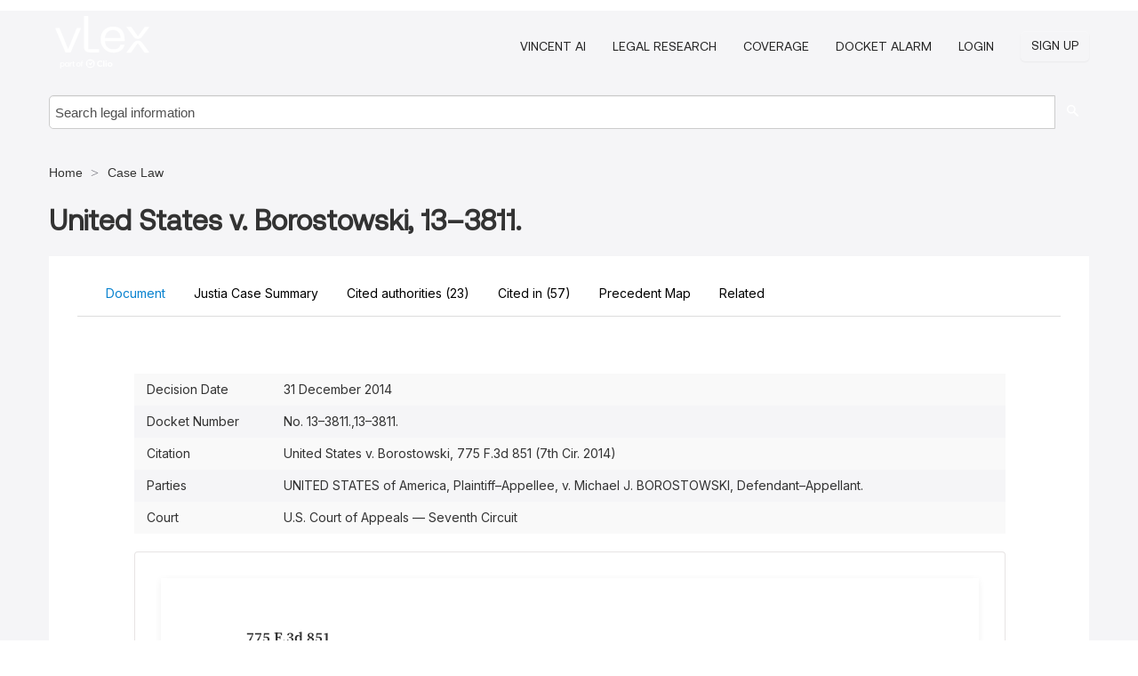

--- FILE ---
content_type: text/css; charset=UTF-8
request_url: https://1601957106.rsc.cdn77.org/stylesheets/facade-min.css?t=1763021373405
body_size: 60577
content:
/*!
 * Bootstrap v2.3.1
 *
 * Copyright 2012 Twitter, Inc
 * Licensed under the Apache License v2.0
 * http://www.apache.org/licenses/LICENSE-2.0
 *
 * Designed and built with all the love in the world @twitter by @mdo and @fat.
 */article,aside,details,figcaption,figure,footer,header,hgroup,nav,section{display:block}audio,canvas,video{display:inline-block;*display:inline;*zoom:1}audio:not([controls]){display:none}html{font-size:100%;-webkit-text-size-adjust:100%;-ms-text-size-adjust:100%}a:focus{outline:thin dotted #333;outline:5px auto -webkit-focus-ring-color;outline-offset:-2px}a:hover,a:active{outline:0}sub,sup{position:relative;font-size:75%;line-height:0;vertical-align:baseline}sup{top:-0.5em}sub{bottom:-0.25em}img{max-width:100%;width:auto\9;height:auto;vertical-align:middle;border:0;-ms-interpolation-mode:bicubic}#map_canvas img,.google-maps img{max-width:none}button,input,select,textarea{margin:0;font-size:100%;vertical-align:middle}button,input{*overflow:visible;line-height:normal}button::-moz-focus-inner,input::-moz-focus-inner{padding:0;border:0}button,html input[type="button"],input[type="reset"],input[type="submit"]{-webkit-appearance:button;cursor:pointer}label,select,button,input[type="button"],input[type="reset"],input[type="submit"],input[type="radio"],input[type="checkbox"]{cursor:pointer}input[type="search"]{-webkit-box-sizing:content-box;-moz-box-sizing:content-box;box-sizing:content-box;-webkit-appearance:textfield}input[type="search"]::-webkit-search-decoration,input[type="search"]::-webkit-search-cancel-button{-webkit-appearance:none}textarea{overflow:auto;vertical-align:top}@media print{*{text-shadow:none!important;color:#000!important;background:transparent!important;box-shadow:none!important}a,a:visited{text-decoration:underline}a[href]:after{content:" (" attr(href) ")"}abbr[title]:after{content:" (" attr(title) ")"}.ir a:after,a[href^="javascript:"]:after,a[href^="#"]:after{content:""}pre,blockquote{border:1px solid #999;page-break-inside:avoid}thead{display:table-header-group}tr,img{page-break-inside:avoid}img{max-width:100%!important}@page{margin:.5cm}p,h2,h3{orphans:3;widows:3}h2,h3{page-break-after:avoid}}.clearfix{*zoom:1}.clearfix:before,.clearfix:after{display:table;content:"";line-height:0}.clearfix:after{clear:both}.hide-text{font:0/0 a;color:transparent;text-shadow:none;background-color:transparent;border:0}.input-block-level{display:block;width:100%;min-height:30px;-webkit-box-sizing:border-box;-moz-box-sizing:border-box;box-sizing:border-box}body{margin:0;font-family:"Rambla",Helvetica Neue,Helvetica,Arial,sans-serif;font-size:14px;line-height:20px;color:#333;background-color:#fcfcfc}a{color:#55a79a;text-decoration:none}a:hover,a:focus{text-decoration:underline}.img-rounded{-webkit-border-radius:6px;-moz-border-radius:6px;border-radius:6px}.img-polaroid{padding:4px;background-color:#fff;border:1px solid #ccc;border:1px solid rgba(0,0,0,0.2);-webkit-box-shadow:0 1px 3px rgba(0,0,0,0.1);-moz-box-shadow:0 1px 3px rgba(0,0,0,0.1);box-shadow:0 1px 3px rgba(0,0,0,0.1)}.img-circle{-webkit-border-radius:500px;-moz-border-radius:500px;border-radius:500px}.row{margin-left:-32px;*zoom:1}.row:before,.row:after{display:table;content:"";line-height:0}.row:after{clear:both}[class*="span"]{float:left;min-height:1px;margin-left:32px}.container,.navbar-static-top .container,.navbar-fixed-top .container,.navbar-fixed-bottom .container{width:940px}.span12{width:940px}.span11{width:859px}.span10{width:778px}.span9{width:697px}.span8{width:616px}.span7{width:535px}.span6{width:454px}.span5{width:373px}.span4{width:292px}.span3{width:211px}.span2{width:130px}.span1{width:49px}.offset12{margin-left:1004px}.offset11{margin-left:923px}.offset10{margin-left:842px}.offset9{margin-left:761px}.offset8{margin-left:680px}.offset7{margin-left:599px}.offset6{margin-left:518px}.offset5{margin-left:437px}.offset4{margin-left:356px}.offset3{margin-left:275px}.offset2{margin-left:194px}.offset1{margin-left:113px}.row-fluid{width:100%;*zoom:1}.row-fluid:before,.row-fluid:after{display:table;content:"";line-height:0}.row-fluid:after{clear:both}.row-fluid [class*="span"]{display:block;width:100%;min-height:30px;-webkit-box-sizing:border-box;-moz-box-sizing:border-box;box-sizing:border-box;float:left;margin-left:3.404255319148936%;*margin-left:3.351063829787234%}.row-fluid [class*="span"]:first-child{margin-left:0}.row-fluid .controls-row [class*="span"]+[class*="span"]{margin-left:3.404255319148936%}.row-fluid .span12{width:100%;*width:99.94680851063829%}.row-fluid .span11{width:91.38297872340425%;*width:91.32978723404254%}.row-fluid .span10{width:82.76595744680851%;*width:82.7127659574468%}.row-fluid .span9{width:74.14893617021276%;*width:74.09574468085106%}.row-fluid .span8{width:65.53191489361701%;*width:65.4787234042553%}.row-fluid .span7{width:56.91489361702128%;*width:56.861702127659576%}.row-fluid .span6{width:48.29787234042553%;*width:48.244680851063826%}.row-fluid .span5{width:39.680851063829785%;*width:39.62765957446808%}.row-fluid .span4{width:31.06382978723404%;*width:31.01063829787234%}.row-fluid .span3{width:22.446808510638295%;*width:22.393617021276594%}.row-fluid .span2{width:13.829787234042552%;*width:13.77659574468085%}.row-fluid .span1{width:5.212765957446808%;*width:5.159574468085106%}.row-fluid .offset12{margin-left:106.80851063829788%;*margin-left:106.70212765957446%}.row-fluid .offset12:first-child{margin-left:103.40425531914893%;*margin-left:103.29787234042551%}.row-fluid .offset11{margin-left:98.19148936170212%;*margin-left:98.08510638297871%}.row-fluid .offset11:first-child{margin-left:94.78723404255318%;*margin-left:94.68085106382976%}.row-fluid .offset10{margin-left:89.57446808510639%;*margin-left:89.46808510638297%}.row-fluid .offset10:first-child{margin-left:86.17021276595744%;*margin-left:86.06382978723403%}.row-fluid .offset9{margin-left:80.95744680851064%;*margin-left:80.85106382978722%}.row-fluid .offset9:first-child{margin-left:77.5531914893617%;*margin-left:77.44680851063828%}.row-fluid .offset8{margin-left:72.34042553191489%;*margin-left:72.23404255319147%}.row-fluid .offset8:first-child{margin-left:68.93617021276594%;*margin-left:68.82978723404253%}.row-fluid .offset7{margin-left:63.72340425531915%;*margin-left:63.61702127659575%}.row-fluid .offset7:first-child{margin-left:60.319148936170215%;*margin-left:60.21276595744681%}.row-fluid .offset6{margin-left:55.1063829787234%;*margin-left:55%}.row-fluid .offset6:first-child{margin-left:51.702127659574465%;*margin-left:51.59574468085106%}.row-fluid .offset5{margin-left:46.48936170212766%;*margin-left:46.38297872340426%}.row-fluid .offset5:first-child{margin-left:43.08510638297872%;*margin-left:42.97872340425532%}.row-fluid .offset4{margin-left:37.87234042553192%;*margin-left:37.765957446808514%}.row-fluid .offset4:first-child{margin-left:34.46808510638298%;*margin-left:34.361702127659576%}.row-fluid .offset3{margin-left:29.255319148936167%;*margin-left:29.148936170212764%}.row-fluid .offset3:first-child{margin-left:25.851063829787233%;*margin-left:25.74468085106383%}.row-fluid .offset2{margin-left:20.638297872340424%;*margin-left:20.53191489361702%}.row-fluid .offset2:first-child{margin-left:17.23404255319149%;*margin-left:17.127659574468087%}.row-fluid .offset1{margin-left:12.02127659574468%;*margin-left:11.914893617021278%}.row-fluid .offset1:first-child{margin-left:8.617021276595745%;*margin-left:8.51063829787234%}[class*="span"].hide,.row-fluid [class*="span"].hide{display:none}[class*="span"].pull-right,.row-fluid [class*="span"].pull-right{float:right}.container{margin-right:auto;margin-left:auto;*zoom:1}.container:before,.container:after{display:table;content:"";line-height:0}.container:after{clear:both}.container-fluid{padding-right:20px;padding-left:20px;*zoom:1}.container-fluid:before,.container-fluid:after{display:table;content:"";line-height:0}.container-fluid:after{clear:both}p{margin:0 0 10px}.lead{margin-bottom:20px;font-size:21px;font-weight:200;line-height:30px}small{font-size:85%}strong{font-weight:bold}em{font-style:italic}cite{font-style:normal}.muted{color:rgba(36,36,36,0.8)}a.muted:hover,a.muted:focus{color:rgba(10,10,10,0.8)}.text-warning{color:#c09853}a.text-warning:hover,a.text-warning:focus{color:#a47e3c}.text-error{color:#b94a48}a.text-error:hover,a.text-error:focus{color:#953b39}.text-info{color:#3a87ad}a.text-info:hover,a.text-info:focus{color:#2d6987}.text-success{color:#468847}a.text-success:hover,a.text-success:focus{color:#356635}.text-left{text-align:left}.text-right{text-align:right}.text-center{text-align:center}h1,h2,h3,h4,h5,h6{margin:10px 0;font-family:inherit;font-weight:bold;line-height:20px;color:inherit;text-rendering:optimizelegibility}h1 small,h2 small,h3 small,h4 small,h5 small,h6 small{font-weight:normal;line-height:1;color:rgba(36,36,36,0.8)}h1,h2,h3{line-height:40px}h1{font-size:38.5px}h2{font-size:31.5px}h3{font-size:24.5px}h4{font-size:17.5px}h5{font-size:14px}h6{font-size:11.9px}h1 small{font-size:24.5px}h2 small{font-size:17.5px}h3 small{font-size:14px}h4 small{font-size:14px}.page-header{padding-bottom:9px;margin:20px 0 30px;border-bottom:1px solid #e6e6e6}ul,ol{padding:0;margin:0 0 10px 25px}ul ul,ul ol,ol ol,ol ul{margin-bottom:0}li{line-height:20px}ul.unstyled,ol.unstyled{margin-left:0;list-style:none}ul.inline,ol.inline{margin-left:0;list-style:none}ul.inline>li,ol.inline>li{display:inline-block;*display:inline;*zoom:1;padding-left:5px;padding-right:5px}dl{margin-bottom:20px}dt,dd{line-height:20px}dt{font-weight:bold}dd{margin-left:10px}.dl-horizontal{*zoom:1}.dl-horizontal:before,.dl-horizontal:after{display:table;content:"";line-height:0}.dl-horizontal:after{clear:both}.dl-horizontal dt{float:left;width:160px;clear:left;text-align:right;overflow:hidden;text-overflow:ellipsis;white-space:nowrap}.dl-horizontal dd{margin-left:180px}hr{margin:20px 0;border:0;border-top:1px solid #e6e6e6;border-bottom:1px solid #fff}abbr[title],abbr[data-original-title]{cursor:help;border-bottom:1px dotted rgba(36,36,36,0.8)}abbr.initialism{font-size:90%;text-transform:uppercase}blockquote{padding:0 0 0 15px;margin:0 0 20px;border-left:5px solid #e6e6e6}blockquote p{margin-bottom:0;font-size:17.5px;font-weight:300;line-height:1.25}blockquote small{display:block;line-height:20px;color:rgba(36,36,36,0.8)}blockquote small:before{content:'\2014 \00A0'}blockquote.pull-right{float:right;padding-right:15px;padding-left:0;border-right:5px solid #e6e6e6;border-left:0}blockquote.pull-right p,blockquote.pull-right small{text-align:right}blockquote.pull-right small:before{content:''}blockquote.pull-right small:after{content:'\00A0 \2014'}q:before,q:after,blockquote:before,blockquote:after{content:""}address{display:block;margin-bottom:20px;font-style:normal;line-height:20px}code,pre{padding:0 3px 2px;font-family:Monaco,Menlo,Consolas,"Courier New",monospace;font-size:12px;color:#333;-webkit-border-radius:3px;-moz-border-radius:3px;border-radius:3px}code{padding:2px 4px;color:#d14;background-color:#f7f7f9;border:1px solid #e1e1e8;white-space:nowrap}pre{display:block;padding:9.5px;margin:0 0 10px;font-size:13px;line-height:20px;word-break:break-all;word-wrap:break-word;white-space:pre;white-space:pre-wrap;background-color:#f5f5f5;border:1px solid #ccc;border:1px solid rgba(0,0,0,0.15);-webkit-border-radius:2px;-moz-border-radius:2px;border-radius:2px}pre.prettyprint{margin-bottom:20px}pre code{padding:0;color:inherit;white-space:pre;white-space:pre-wrap;background-color:transparent;border:0}.pre-scrollable{max-height:340px;overflow-y:scroll}form{margin:0 0 20px}fieldset{padding:0;margin:0;border:0}legend{display:block;width:100%;padding:0;margin-bottom:20px;font-size:21px;line-height:40px;color:#333;border:0;border-bottom:1px solid #e5e5e5}legend small{font-size:15px;color:rgba(36,36,36,0.8)}label,input,button,select,textarea{font-size:14px;font-weight:normal;line-height:20px}input,button,select,textarea{font-family:"Rambla",Helvetica Neue,Helvetica,Arial,sans-serif}label{display:block;margin-bottom:5px}select,textarea,input[type="text"],input[type="password"],input[type="datetime"],input[type="datetime-local"],input[type="date"],input[type="month"],input[type="time"],input[type="week"],input[type="number"],input[type="email"],input[type="url"],input[type="search"],input[type="tel"],input[type="color"],.uneditable-input{display:inline-block;height:20px;padding:4px 6px;margin-bottom:10px;font-size:14px;line-height:20px;color:#242424;-webkit-border-radius:2px;-moz-border-radius:2px;border-radius:2px;vertical-align:middle}input,textarea,.uneditable-input{width:206px}textarea{height:auto}textarea,input[type="text"],input[type="password"],input[type="datetime"],input[type="datetime-local"],input[type="date"],input[type="month"],input[type="time"],input[type="week"],input[type="number"],input[type="email"],input[type="url"],input[type="search"],input[type="tel"],input[type="color"],.uneditable-input{background-color:#fff;border:1px solid #ccc;-webkit-box-shadow:inset 0 1px 1px rgba(0,0,0,0.075);-moz-box-shadow:inset 0 1px 1px rgba(0,0,0,0.075);box-shadow:inset 0 1px 1px rgba(0,0,0,0.075);-webkit-transition:border linear .2s,box-shadow linear .2s;-moz-transition:border linear .2s,box-shadow linear .2s;-o-transition:border linear .2s,box-shadow linear .2s;transition:border linear .2s,box-shadow linear .2s}textarea:focus,input[type="text"]:focus,input[type="password"]:focus,input[type="datetime"]:focus,input[type="datetime-local"]:focus,input[type="date"]:focus,input[type="month"]:focus,input[type="time"]:focus,input[type="week"]:focus,input[type="number"]:focus,input[type="email"]:focus,input[type="url"]:focus,input[type="search"]:focus,input[type="tel"]:focus,input[type="color"]:focus,.uneditable-input:focus{border-color:rgba(82,168,236,0.8);outline:0;outline:thin dotted \9;-webkit-box-shadow:inset 0 1px 1px rgba(0,0,0,.075),0 0 8px rgba(82,168,236,.6);-moz-box-shadow:inset 0 1px 1px rgba(0,0,0,.075),0 0 8px rgba(82,168,236,.6);box-shadow:inset 0 1px 1px rgba(0,0,0,.075),0 0 8px rgba(82,168,236,.6)}input[type="radio"],input[type="checkbox"]{margin:4px 0 0;*margin-top:0;margin-top:1px \9;line-height:normal}input[type="file"],input[type="image"],input[type="submit"],input[type="reset"],input[type="button"],input[type="radio"],input[type="checkbox"]{width:auto}select,input[type="file"]{height:30px;*margin-top:4px;line-height:30px}select{width:220px;border:1px solid #ccc;background-color:#fff}select[multiple],select[size]{height:auto}select:focus,input[type="file"]:focus,input[type="radio"]:focus,input[type="checkbox"]:focus{outline:thin dotted #333;outline:5px auto -webkit-focus-ring-color;outline-offset:-2px}.uneditable-input,.uneditable-textarea{color:rgba(36,36,36,0.8);background-color:#fcfcfc;border-color:#ccc;-webkit-box-shadow:inset 0 1px 2px rgba(0,0,0,0.025);-moz-box-shadow:inset 0 1px 2px rgba(0,0,0,0.025);box-shadow:inset 0 1px 2px rgba(0,0,0,0.025);cursor:not-allowed}.uneditable-input{overflow:hidden;white-space:nowrap}.uneditable-textarea{width:auto;height:auto}input:-moz-placeholder,textarea:-moz-placeholder{color:rgba(36,36,36,0.8)}input:-ms-input-placeholder,textarea:-ms-input-placeholder{color:rgba(36,36,36,0.8)}input::-webkit-input-placeholder,textarea::-webkit-input-placeholder{color:rgba(36,36,36,0.8)}.radio,.checkbox{min-height:20px;padding-left:20px}.radio input[type="radio"],.checkbox input[type="checkbox"]{float:left;margin-left:-20px}.controls>.radio:first-child,.controls>.checkbox:first-child{padding-top:5px}.radio.inline,.checkbox.inline{display:inline-block;padding-top:5px;margin-bottom:0;vertical-align:middle}.radio.inline+.radio.inline,.checkbox.inline+.checkbox.inline{margin-left:10px}.input-mini{width:60px}.input-small{width:90px}.input-medium{width:150px}.input-large{width:210px}.input-xlarge{width:270px}.input-xxlarge{width:530px}input[class*="span"],select[class*="span"],textarea[class*="span"],.uneditable-input[class*="span"],.row-fluid input[class*="span"],.row-fluid select[class*="span"],.row-fluid textarea[class*="span"],.row-fluid .uneditable-input[class*="span"]{float:none;margin-left:0}.input-append input[class*="span"],.input-append .uneditable-input[class*="span"],.input-prepend input[class*="span"],.input-prepend .uneditable-input[class*="span"],.row-fluid input[class*="span"],.row-fluid select[class*="span"],.row-fluid textarea[class*="span"],.row-fluid .uneditable-input[class*="span"],.row-fluid .input-prepend [class*="span"],.row-fluid .input-append [class*="span"]{display:inline-block}input,textarea,.uneditable-input{margin-left:0}.controls-row [class*="span"]+[class*="span"]{margin-left:20px}input.span12,textarea.span12,.uneditable-input.span12{width:926px}input.span11,textarea.span11,.uneditable-input.span11{width:846px}input.span10,textarea.span10,.uneditable-input.span10{width:766px}input.span9,textarea.span9,.uneditable-input.span9{width:686px}input.span8,textarea.span8,.uneditable-input.span8{width:606px}input.span7,textarea.span7,.uneditable-input.span7{width:526px}input.span6,textarea.span6,.uneditable-input.span6{width:446px}input.span5,textarea.span5,.uneditable-input.span5{width:366px}input.span4,textarea.span4,.uneditable-input.span4{width:286px}input.span3,textarea.span3,.uneditable-input.span3{width:206px}input.span2,textarea.span2,.uneditable-input.span2{width:126px}input.span1,textarea.span1,.uneditable-input.span1{width:46px}.controls-row{*zoom:1}.controls-row:before,.controls-row:after{display:table;content:"";line-height:0}.controls-row:after{clear:both}.controls-row [class*="span"],.row-fluid .controls-row [class*="span"]{float:left}.controls-row .checkbox[class*="span"],.controls-row .radio[class*="span"]{padding-top:5px}input[disabled],select[disabled],textarea[disabled],input[readonly],select[readonly],textarea[readonly]{cursor:not-allowed;background-color:#e6e6e6}input[type="radio"][disabled],input[type="checkbox"][disabled],input[type="radio"][readonly],input[type="checkbox"][readonly]{background-color:transparent}.control-group.warning .control-label,.control-group.warning .help-block,.control-group.warning .help-inline{color:#c09853}.control-group.warning .checkbox,.control-group.warning .radio,.control-group.warning input,.control-group.warning select,.control-group.warning textarea{color:#c09853}.control-group.warning input,.control-group.warning select,.control-group.warning textarea{border-color:#c09853;-webkit-box-shadow:inset 0 1px 1px rgba(0,0,0,0.075);-moz-box-shadow:inset 0 1px 1px rgba(0,0,0,0.075);box-shadow:inset 0 1px 1px rgba(0,0,0,0.075)}.control-group.warning input:focus,.control-group.warning select:focus,.control-group.warning textarea:focus{border-color:#a47e3c;-webkit-box-shadow:inset 0 1px 1px rgba(0,0,0,0.075),0 0 6px #dbc59e;-moz-box-shadow:inset 0 1px 1px rgba(0,0,0,0.075),0 0 6px #dbc59e;box-shadow:inset 0 1px 1px rgba(0,0,0,0.075),0 0 6px #dbc59e}.control-group.warning .input-prepend .add-on,.control-group.warning .input-append .add-on{color:#c09853;background-color:#fcf8e3;border-color:#c09853}.control-group.error .control-label,.control-group.error .help-block,.control-group.error .help-inline{color:#b94a48}.control-group.error .checkbox,.control-group.error .radio,.control-group.error input,.control-group.error select,.control-group.error textarea{color:#b94a48}.control-group.error input,.control-group.error select,.control-group.error textarea{border-color:#b94a48;-webkit-box-shadow:inset 0 1px 1px rgba(0,0,0,0.075);-moz-box-shadow:inset 0 1px 1px rgba(0,0,0,0.075);box-shadow:inset 0 1px 1px rgba(0,0,0,0.075)}.control-group.error input:focus,.control-group.error select:focus,.control-group.error textarea:focus{border-color:#953b39;-webkit-box-shadow:inset 0 1px 1px rgba(0,0,0,0.075),0 0 6px #d59392;-moz-box-shadow:inset 0 1px 1px rgba(0,0,0,0.075),0 0 6px #d59392;box-shadow:inset 0 1px 1px rgba(0,0,0,0.075),0 0 6px #d59392}.control-group.error .input-prepend .add-on,.control-group.error .input-append .add-on{color:#b94a48;background-color:#f2dede;border-color:#b94a48}.control-group.success .control-label,.control-group.success .help-block,.control-group.success .help-inline{color:#468847}.control-group.success .checkbox,.control-group.success .radio,.control-group.success input,.control-group.success select,.control-group.success textarea{color:#468847}.control-group.success input,.control-group.success select,.control-group.success textarea{border-color:#468847;-webkit-box-shadow:inset 0 1px 1px rgba(0,0,0,0.075);-moz-box-shadow:inset 0 1px 1px rgba(0,0,0,0.075);box-shadow:inset 0 1px 1px rgba(0,0,0,0.075)}.control-group.success input:focus,.control-group.success select:focus,.control-group.success textarea:focus{border-color:#356635;-webkit-box-shadow:inset 0 1px 1px rgba(0,0,0,0.075),0 0 6px #7aba7b;-moz-box-shadow:inset 0 1px 1px rgba(0,0,0,0.075),0 0 6px #7aba7b;box-shadow:inset 0 1px 1px rgba(0,0,0,0.075),0 0 6px #7aba7b}.control-group.success .input-prepend .add-on,.control-group.success .input-append .add-on{color:#468847;background-color:#dff0d8;border-color:#468847}.control-group.info .control-label,.control-group.info .help-block,.control-group.info .help-inline{color:#3a87ad}.control-group.info .checkbox,.control-group.info .radio,.control-group.info input,.control-group.info select,.control-group.info textarea{color:#3a87ad}.control-group.info input,.control-group.info select,.control-group.info textarea{border-color:#3a87ad;-webkit-box-shadow:inset 0 1px 1px rgba(0,0,0,0.075);-moz-box-shadow:inset 0 1px 1px rgba(0,0,0,0.075);box-shadow:inset 0 1px 1px rgba(0,0,0,0.075)}.control-group.info input:focus,.control-group.info select:focus,.control-group.info textarea:focus{border-color:#2d6987;-webkit-box-shadow:inset 0 1px 1px rgba(0,0,0,0.075),0 0 6px #7ab5d3;-moz-box-shadow:inset 0 1px 1px rgba(0,0,0,0.075),0 0 6px #7ab5d3;box-shadow:inset 0 1px 1px rgba(0,0,0,0.075),0 0 6px #7ab5d3}.control-group.info .input-prepend .add-on,.control-group.info .input-append .add-on{color:#3a87ad;background-color:#d9edf7;border-color:#3a87ad}input:focus:invalid,textarea:focus:invalid,select:focus:invalid{color:#b94a48;border-color:#ee5f5b}input:focus:invalid:focus,textarea:focus:invalid:focus,select:focus:invalid:focus{border-color:#e9322d;-webkit-box-shadow:0 0 6px #f8b9b7;-moz-box-shadow:0 0 6px #f8b9b7;box-shadow:0 0 6px #f8b9b7}.form-actions{padding:19px 20px 20px;margin-top:20px;margin-bottom:20px;background-color:#f5f5f5;border-top:1px solid #e5e5e5;*zoom:1}.form-actions:before,.form-actions:after{display:table;content:"";line-height:0}.form-actions:after{clear:both}.help-block,.help-inline{color:#595959}.help-block{display:block;margin-bottom:10px}.help-inline{display:inline-block;*display:inline;*zoom:1;vertical-align:middle;padding-left:5px}.input-append,.input-prepend{display:inline-block;margin-bottom:10px;vertical-align:middle;font-size:0;white-space:nowrap}.input-append input,.input-prepend input,.input-append select,.input-prepend select,.input-append .uneditable-input,.input-prepend .uneditable-input,.input-append .dropdown-menu,.input-prepend .dropdown-menu,.input-append .popover,.input-prepend .popover{font-size:14px}.input-append input,.input-prepend input,.input-append select,.input-prepend select,.input-append .uneditable-input,.input-prepend .uneditable-input{position:relative;margin-bottom:0;*margin-left:0;vertical-align:top;-webkit-border-radius:0 2px 2px 0;-moz-border-radius:0 2px 2px 0;border-radius:0 2px 2px 0}.input-append input:focus,.input-prepend input:focus,.input-append select:focus,.input-prepend select:focus,.input-append .uneditable-input:focus,.input-prepend .uneditable-input:focus{z-index:2}.input-append .add-on,.input-prepend .add-on{display:inline-block;width:auto;height:20px;min-width:16px;padding:4px 5px;font-size:14px;font-weight:normal;line-height:20px;text-align:center;text-shadow:0 1px 0 #fff;background-color:#e6e6e6;border:1px solid #ccc}.input-append .add-on,.input-prepend .add-on,.input-append .btn,.input-prepend .btn,.input-append .btn-group>.dropdown-toggle,.input-prepend .btn-group>.dropdown-toggle{vertical-align:top;-webkit-border-radius:0;-moz-border-radius:0;border-radius:0}.input-append .active,.input-prepend .active{background-color:#a9dba9;border-color:#46a546}.input-prepend .add-on,.input-prepend .btn{margin-right:-1px}.input-prepend .add-on:first-child,.input-prepend .btn:first-child{-webkit-border-radius:2px 0 0 2px;-moz-border-radius:2px 0 0 2px;border-radius:2px 0 0 2px}.input-append input,.input-append select,.input-append .uneditable-input{-webkit-border-radius:2px 0 0 2px;-moz-border-radius:2px 0 0 2px;border-radius:2px 0 0 2px}.input-append input+.btn-group .btn:last-child,.input-append select+.btn-group .btn:last-child,.input-append .uneditable-input+.btn-group .btn:last-child{-webkit-border-radius:0 2px 2px 0;-moz-border-radius:0 2px 2px 0;border-radius:0 2px 2px 0}.input-append .add-on,.input-append .btn,.input-append .btn-group{margin-left:-1px}.input-append .add-on:last-child,.input-append .btn:last-child,.input-append .btn-group:last-child>.dropdown-toggle{-webkit-border-radius:0 2px 2px 0;-moz-border-radius:0 2px 2px 0;border-radius:0 2px 2px 0}.input-prepend.input-append input,.input-prepend.input-append select,.input-prepend.input-append .uneditable-input{-webkit-border-radius:0;-moz-border-radius:0;border-radius:0}.input-prepend.input-append input+.btn-group .btn,.input-prepend.input-append select+.btn-group .btn,.input-prepend.input-append .uneditable-input+.btn-group .btn{-webkit-border-radius:0 2px 2px 0;-moz-border-radius:0 2px 2px 0;border-radius:0 2px 2px 0}.input-prepend.input-append .add-on:first-child,.input-prepend.input-append .btn:first-child{margin-right:-1px;-webkit-border-radius:2px 0 0 2px;-moz-border-radius:2px 0 0 2px;border-radius:2px 0 0 2px}.input-prepend.input-append .add-on:last-child,.input-prepend.input-append .btn:last-child{margin-left:-1px;-webkit-border-radius:0 2px 2px 0;-moz-border-radius:0 2px 2px 0;border-radius:0 2px 2px 0}.input-prepend.input-append .btn-group:first-child{margin-left:0}input.search-query{padding-right:14px;padding-right:4px \9;padding-left:14px;padding-left:4px \9;margin-bottom:0;-webkit-border-radius:15px;-moz-border-radius:15px;border-radius:15px}.form-search .input-append .search-query,.form-search .input-prepend .search-query{-webkit-border-radius:0;-moz-border-radius:0;border-radius:0}.form-search .input-append .search-query{-webkit-border-radius:14px 0 0 14px;-moz-border-radius:14px 0 0 14px;border-radius:14px 0 0 14px}.form-search .input-append .btn{-webkit-border-radius:0 14px 14px 0;-moz-border-radius:0 14px 14px 0;border-radius:0 14px 14px 0}.form-search .input-prepend .search-query{-webkit-border-radius:0 14px 14px 0;-moz-border-radius:0 14px 14px 0;border-radius:0 14px 14px 0}.form-search .input-prepend .btn{-webkit-border-radius:14px 0 0 14px;-moz-border-radius:14px 0 0 14px;border-radius:14px 0 0 14px}.form-search input,.form-inline input,.form-horizontal input,.form-search textarea,.form-inline textarea,.form-horizontal textarea,.form-search select,.form-inline select,.form-horizontal select,.form-search .help-inline,.form-inline .help-inline,.form-horizontal .help-inline,.form-search .uneditable-input,.form-inline .uneditable-input,.form-horizontal .uneditable-input,.form-search .input-prepend,.form-inline .input-prepend,.form-horizontal .input-prepend,.form-search .input-append,.form-inline .input-append,.form-horizontal .input-append{display:inline-block;*display:inline;*zoom:1;margin-bottom:0;vertical-align:middle}.form-search .hide,.form-inline .hide,.form-horizontal .hide{display:none}.form-search label,.form-inline label,.form-search .btn-group,.form-inline .btn-group{display:inline-block}.form-search .input-append,.form-inline .input-append,.form-search .input-prepend,.form-inline .input-prepend{margin-bottom:0}.form-search .radio,.form-search .checkbox,.form-inline .radio,.form-inline .checkbox{padding-left:0;margin-bottom:0;vertical-align:middle}.form-search .radio input[type="radio"],.form-search .checkbox input[type="checkbox"],.form-inline .radio input[type="radio"],.form-inline .checkbox input[type="checkbox"]{float:left;margin-right:3px;margin-left:0}.control-group{margin-bottom:10px}legend+.control-group{margin-top:20px;-webkit-margin-top-collapse:separate}.form-horizontal .control-group{margin-bottom:20px;*zoom:1}.form-horizontal .control-group:before,.form-horizontal .control-group:after{display:table;content:"";line-height:0}.form-horizontal .control-group:after{clear:both}.form-horizontal .control-label{float:left;width:160px;padding-top:5px;text-align:right}.form-horizontal .controls{*display:inline-block;*padding-left:20px;margin-left:180px;*margin-left:0}.form-horizontal .controls:first-child{*padding-left:180px}.form-horizontal .help-block{margin-bottom:0}.form-horizontal input+.help-block,.form-horizontal select+.help-block,.form-horizontal textarea+.help-block,.form-horizontal .uneditable-input+.help-block,.form-horizontal .input-prepend+.help-block,.form-horizontal .input-append+.help-block{margin-top:10px}.form-horizontal .form-actions{padding-left:180px}table{max-width:100%;background-color:transparent;border-collapse:collapse;border-spacing:0}.table{width:100%;margin-bottom:20px}.table th,.table td{padding:8px;line-height:20px;text-align:left;vertical-align:top;border-top:1px solid #ddd}.table th{font-weight:bold}.table thead th{vertical-align:bottom}.table caption+thead tr:first-child th,.table caption+thead tr:first-child td,.table colgroup+thead tr:first-child th,.table colgroup+thead tr:first-child td,.table thead:first-child tr:first-child th,.table thead:first-child tr:first-child td{border-top:0}.table tbody+tbody{border-top:2px solid #ddd}.table .table{background-color:#fcfcfc}.table-condensed th,.table-condensed td{padding:4px 5px}.table-bordered{border:1px solid #ddd;border-collapse:separate;*border-collapse:collapse;border-left:0;-webkit-border-radius:2px;-moz-border-radius:2px;border-radius:2px}.table-bordered th,.table-bordered td{border-left:1px solid #ddd}.table-bordered caption+thead tr:first-child th,.table-bordered caption+tbody tr:first-child th,.table-bordered caption+tbody tr:first-child td,.table-bordered colgroup+thead tr:first-child th,.table-bordered colgroup+tbody tr:first-child th,.table-bordered colgroup+tbody tr:first-child td,.table-bordered thead:first-child tr:first-child th,.table-bordered tbody:first-child tr:first-child th,.table-bordered tbody:first-child tr:first-child td{border-top:0}.table-bordered thead:first-child tr:first-child>th:first-child,.table-bordered tbody:first-child tr:first-child>td:first-child,.table-bordered tbody:first-child tr:first-child>th:first-child{-webkit-border-top-left-radius:2px;-moz-border-radius-topleft:2px;border-top-left-radius:2px}.table-bordered thead:first-child tr:first-child>th:last-child,.table-bordered tbody:first-child tr:first-child>td:last-child,.table-bordered tbody:first-child tr:first-child>th:last-child{-webkit-border-top-right-radius:2px;-moz-border-radius-topright:2px;border-top-right-radius:2px}.table-bordered thead:last-child tr:last-child>th:first-child,.table-bordered tbody:last-child tr:last-child>td:first-child,.table-bordered tbody:last-child tr:last-child>th:first-child,.table-bordered tfoot:last-child tr:last-child>td:first-child,.table-bordered tfoot:last-child tr:last-child>th:first-child{-webkit-border-bottom-left-radius:2px;-moz-border-radius-bottomleft:2px;border-bottom-left-radius:2px}.table-bordered thead:last-child tr:last-child>th:last-child,.table-bordered tbody:last-child tr:last-child>td:last-child,.table-bordered tbody:last-child tr:last-child>th:last-child,.table-bordered tfoot:last-child tr:last-child>td:last-child,.table-bordered tfoot:last-child tr:last-child>th:last-child{-webkit-border-bottom-right-radius:2px;-moz-border-radius-bottomright:2px;border-bottom-right-radius:2px}.table-bordered tfoot+tbody:last-child tr:last-child td:first-child{-webkit-border-bottom-left-radius:0;-moz-border-radius-bottomleft:0;border-bottom-left-radius:0}.table-bordered tfoot+tbody:last-child tr:last-child td:last-child{-webkit-border-bottom-right-radius:0;-moz-border-radius-bottomright:0;border-bottom-right-radius:0}.table-bordered caption+thead tr:first-child th:first-child,.table-bordered caption+tbody tr:first-child td:first-child,.table-bordered colgroup+thead tr:first-child th:first-child,.table-bordered colgroup+tbody tr:first-child td:first-child{-webkit-border-top-left-radius:2px;-moz-border-radius-topleft:2px;border-top-left-radius:2px}.table-bordered caption+thead tr:first-child th:last-child,.table-bordered caption+tbody tr:first-child td:last-child,.table-bordered colgroup+thead tr:first-child th:last-child,.table-bordered colgroup+tbody tr:first-child td:last-child{-webkit-border-top-right-radius:2px;-moz-border-radius-topright:2px;border-top-right-radius:2px}.table-striped tbody>tr:nth-child(odd)>td,.table-striped tbody>tr:nth-child(odd)>th{background-color:#f9f9f9}.table-hover tbody tr:hover>td,.table-hover tbody tr:hover>th{background-color:#f5f5f5}table td[class*="span"],table th[class*="span"],.row-fluid table td[class*="span"],.row-fluid table th[class*="span"]{display:table-cell;float:none;margin-left:0}.table td.span1,.table th.span1{float:none;width:44px;margin-left:0}.table td.span2,.table th.span2{float:none;width:124px;margin-left:0}.table td.span3,.table th.span3{float:none;width:204px;margin-left:0}.table td.span4,.table th.span4{float:none;width:284px;margin-left:0}.table td.span5,.table th.span5{float:none;width:364px;margin-left:0}.table td.span6,.table th.span6{float:none;width:444px;margin-left:0}.table td.span7,.table th.span7{float:none;width:524px;margin-left:0}.table td.span8,.table th.span8{float:none;width:604px;margin-left:0}.table td.span9,.table th.span9{float:none;width:684px;margin-left:0}.table td.span10,.table th.span10{float:none;width:764px;margin-left:0}.table td.span11,.table th.span11{float:none;width:844px;margin-left:0}.table td.span12,.table th.span12{float:none;width:924px;margin-left:0}.table tbody tr.success>td{background-color:#dff0d8}.table tbody tr.error>td{background-color:#f2dede}.table tbody tr.warning>td{background-color:#fcf8e3}.table tbody tr.info>td{background-color:#d9edf7}.table-hover tbody tr.success:hover>td{background-color:#d0e9c6}.table-hover tbody tr.error:hover>td{background-color:#ebcccc}.table-hover tbody tr.warning:hover>td{background-color:#faf2cc}.table-hover tbody tr.info:hover>td{background-color:#c4e3f3}[class^="icon-"],[class*=" icon-"]{font-family:'vLex';font-weight:normal;font-style:normal;text-decoration:inherit;display:inline;width:auto;height:auto;line-height:normal;vertical-align:baseline;background-image:none!important;background-position:0 0;background-repeat:repeat;speak:none;font-variant:normal;text-transform:none;line-height:1;-webkit-font-smoothing:antialiased}[class^="icon-"]:before,[class*=" icon-"]:before{text-decoration:inherit;display:inline-block;speak:none}a [class^="icon-"],a [class*=" icon-"]{display:inline-block}.icon-large:before{vertical-align:-10%;font-size:1.3333333333333333em}.btn [class^="icon-"],.nav [class^="icon-"],.btn [class*=" icon-"],.nav [class*=" icon-"]{display:inline;line-height:.6em}.btn [class^="icon-"].icon-spin,.nav [class^="icon-"].icon-spin,.btn [class*=" icon-"].icon-spin,.nav [class*=" icon-"].icon-spin{display:inline-block}li [class^="icon-"],li [class*=" icon-"]{display:inline-block;width:1.25em;text-align:center}li [class^="icon-"].icon-large,li [class*=" icon-"].icon-large{width:1.5625em}ul.icons{list-style-type:none;text-indent:-0.75em}ul.icons li [class^="icon-"],ul.icons li [class*=" icon-"]{width:.75em}.icon-muted{color:#eee}.icon-border{border:solid 1px #eee;padding:.2em .25em .15em;-webkit-border-radius:3px;-moz-border-radius:3px;border-radius:3px}.icon-2x{font-size:2em}.icon-2x.icon-border{border-width:2px;-webkit-border-radius:4px;-moz-border-radius:4px;border-radius:4px}.icon-3x{font-size:3em}.icon-3x.icon-border{border-width:3px;-webkit-border-radius:5px;-moz-border-radius:5px;border-radius:5px}.icon-4x{font-size:4em}.icon-4x.icon-border{border-width:4px;-webkit-border-radius:6px;-moz-border-radius:6px;border-radius:6px}.pull-right{float:right}.pull-left{float:left}[class^="icon-"].pull-left,[class*=" icon-"].pull-left{margin-right:.35em}[class^="icon-"].pull-right,[class*=" icon-"].pull-right{margin-left:.35em}.btn [class^="icon-"].pull-left.icon-2x,.btn [class*=" icon-"].pull-left.icon-2x,.btn [class^="icon-"].pull-right.icon-2x,.btn [class*=" icon-"].pull-right.icon-2x{margin-top:.35em}.btn [class^="icon-"].icon-spin.icon-large,.btn [class*=" icon-"].icon-spin.icon-large{height:.75em}.btn.btn-small [class^="icon-"].pull-left.icon-2x,.btn.btn-small [class*=" icon-"].pull-left.icon-2x,.btn.btn-small [class^="icon-"].pull-right.icon-2x,.btn.btn-small [class*=" icon-"].pull-right.icon-2x{margin-top:.45em}.btn.btn-large [class^="icon-"].pull-left.icon-2x,.btn.btn-large [class*=" icon-"].pull-left.icon-2x,.btn.btn-large [class^="icon-"].pull-right.icon-2x,.btn.btn-large [class*=" icon-"].pull-right.icon-2x{margin-top:.2em}.icon-spin{display:inline-block;-moz-animation:spin 2s infinite linear;-o-animation:spin 2s infinite linear;-webkit-animation:spin 2s infinite linear;animation:spin 2s infinite linear}@-moz-keyframes spin{0%{-moz-transform:rotate(0deg)}100%{-moz-transform:rotate(359deg)}}@-webkit-keyframes spin{0%{-webkit-transform:rotate(0deg)}100%{-webkit-transform:rotate(359deg)}}@-o-keyframes spin{0%{-o-transform:rotate(0deg)}100%{-o-transform:rotate(359deg)}}@-ms-keyframes spin{0%{-ms-transform:rotate(0deg)}100%{-ms-transform:rotate(359deg)}}@keyframes spin{0%{transform:rotate(0deg)}100%{transform:rotate(359deg)}}.icon-glass:before{content:"\f000"}.icon-music:before{content:"\f001"}.icon-search:before{content:"\f002"}.icon-envelope:before{content:"\f003"}.icon-heart:before{content:"\f004"}.icon-star:before{content:"\f005"}.icon-star-empty:before{content:"\f006"}.icon-user:before{content:"\f007"}.icon-film:before{content:"\f008"}.icon-th-large:before{content:"\f009"}.icon-th:before{content:"\f00a"}.icon-th-list:before{content:"\f00b"}.icon-ok:before{content:"\f00c"}.icon-remove:before{content:"\f00d"}.icon-zoom-in:before{content:"\f00e"}.icon-zoom-out:before{content:"\f010"}.icon-off:before{content:"\f011"}.icon-signal:before{content:"\f012"}.icon-cog:before{content:"\f013"}.icon-trash:before{content:"\f014"}.icon-home:before{content:"\f015"}.icon-file:before{content:"\f016"}.icon-time:before{content:"\f017"}.icon-road:before{content:"\f018"}.icon-download-alt:before{content:"\f019"}.icon-download:before{content:"\f01a"}.icon-upload:before{content:"\f01b"}.icon-inbox:before{content:"\f01c"}.icon-play-circle:before{content:"\f01d"}.icon-repeat:before{content:"\f01e"}.icon-refresh:before{content:"\f021"}.icon-list-alt:before{content:"\f022"}.icon-lock:before{content:"\f023"}.icon-flag:before{content:"\f024"}.icon-headphones:before{content:"\f025"}.icon-volume-off:before{content:"\f026"}.icon-volume-down:before{content:"\f027"}.icon-volume-up:before{content:"\f028"}.icon-qrcode:before{content:"\f029"}.icon-barcode:before{content:"\f02a"}.icon-tag:before{content:"\f02b"}.icon-tags:before{content:"\f02c"}.icon-book:before{content:"\f02d"}.icon-bookmark:before{content:"\f02e"}.icon-print:before{content:"\f02f"}.icon-camera:before{content:"\f030"}.icon-font:before{content:"\f031"}.icon-bold:before{content:"\f032"}.icon-italic:before{content:"\f033"}.icon-text-height:before{content:"\f034"}.icon-text-width:before{content:"\f035"}.icon-align-left:before{content:"\f036"}.icon-align-center:before{content:"\f037"}.icon-align-right:before{content:"\f038"}.icon-align-justify:before{content:"\f039"}.icon-list:before{content:"\f03a"}.icon-indent-left:before{content:"\f03b"}.icon-indent-right:before{content:"\f03c"}.icon-facetime-video:before{content:"\f03d"}.icon-picture:before{content:"\f03e"}.icon-pencil:before{content:"\f040"}.icon-map-marker:before{content:"\f041"}.icon-adjust:before{content:"\f042"}.icon-tint:before{content:"\f043"}.icon-edit:before{content:"\f044"}.icon-share:before{content:"\f045"}.icon-check:before{content:"\f046"}.icon-move:before{content:"\f047"}.icon-step-backward:before{content:"\f048"}.icon-fast-backward:before{content:"\f049"}.icon-backward:before{content:"\f04a"}.icon-play:before{content:"\f04b"}.icon-pause:before{content:"\f04c"}.icon-stop:before{content:"\f04d"}.icon-forward:before{content:"\f04e"}.icon-fast-forward:before{content:"\f050"}.icon-step-forward:before{content:"\f051"}.icon-eject:before{content:"\f052"}.icon-chevron-left:before{content:"\f053"}.icon-chevron-right:before{content:"\f054"}.icon-plus-sign:before{content:"\f055"}.icon-minus-sign:before{content:"\f056"}.icon-remove-sign:before{content:"\f057"}.icon-ok-sign:before{content:"\f058"}.icon-question-sign:before{content:"\f059"}.icon-info-sign:before{content:"\f05a"}.icon-screenshot:before{content:"\f05b"}.icon-remove-circle:before{content:"\f05c"}.icon-ok-circle:before{content:"\f05d"}.icon-ban-circle:before{content:"\f05e"}.icon-arrow-left:before{content:"\f060"}.icon-arrow-right:before{content:"\f061"}.icon-arrow-up:before{content:"\f062"}.icon-arrow-down:before{content:"\f063"}.icon-share-alt:before{content:"\f064"}.icon-resize-full:before{content:"\f065"}.icon-resize-small:before{content:"\f066"}.icon-plus:before{content:"\f067"}.icon-minus:before{content:"\f068"}.icon-asterisk:before{content:"\f069"}.icon-exclamation-sign:before{content:"\f06a"}.icon-gift:before{content:"\f06b"}.icon-leaf:before{content:"\f06c"}.icon-fire:before{content:"\f06d"}.icon-eye-open:before{content:"\f06e"}.icon-eye-close:before{content:"\f070"}.icon-warning-sign:before{content:"\f071"}.icon-plane:before{content:"\f072"}.icon-calendar:before{content:"\f073"}.icon-random:before{content:"\f074"}.icon-comment:before{content:"\f075"}.icon-magnet:before{content:"\f076"}.icon-chevron-up:before{content:"\f077"}.icon-chevron-down:before{content:"\f078"}.icon-retweet:before{content:"\f079"}.icon-shopping-cart:before{content:"\f07a"}.icon-folder-close:before{content:"\f07b"}.icon-folder-open:before{content:"\f07c"}.icon-resize-vertical:before{content:"\f07d"}.icon-resize-horizontal:before{content:"\f07e"}.icon-bar-chart:before{content:"\f080"}.icon-twitter-sign:before{content:"\f081"}.icon-facebook-sign:before{content:"\f082"}.icon-camera-retro:before{content:"\f083"}.icon-key:before{content:"\f084"}.icon-cogs:before{content:"\f085"}.icon-comments:before{content:"\f086"}.icon-thumbs-up:before{content:"\f087"}.icon-thumbs-down:before{content:"\f088"}.icon-star-half:before{content:"\f089"}.icon-heart-empty:before{content:"\f08a"}.icon-signout:before{content:"\f08b"}.icon-linkedin-sign:before{content:"\f08c"}.icon-pushpin:before{content:"\f08d"}.icon-external-link:before{content:"\f08e"}.icon-signin:before{content:"\f090"}.icon-trophy:before{content:"\f091"}.icon-github-sign:before{content:"\f092"}.icon-upload-alt:before{content:"\f093"}.icon-lemon:before{content:"\f094"}.icon-phone:before{content:"\f095"}.icon-check-empty:before{content:"\f096"}.icon-bookmark-empty:before{content:"\f097"}.icon-phone-sign:before{content:"\f098"}.icon-twitter:before{content:"\f099"}.icon-facebook:before{content:"\f09a"}.icon-github:before{content:"\f09b"}.icon-unlock:before{content:"\f09c"}.icon-credit-card:before{content:"\f09d"}.icon-rss:before{content:"\f09e"}.icon-hdd:before{content:"\f0a0"}.icon-bullhorn:before{content:"\f0a1"}.icon-bell:before{content:"\f0a2"}.icon-certificate:before{content:"\f0a3"}.icon-hand-right:before{content:"\f0a4"}.icon-hand-left:before{content:"\f0a5"}.icon-hand-up:before{content:"\f0a6"}.icon-hand-down:before{content:"\f0a7"}.icon-circle-arrow-left:before{content:"\f0a8"}.icon-circle-arrow-right:before{content:"\f0a9"}.icon-circle-arrow-up:before{content:"\f0aa"}.icon-circle-arrow-down:before{content:"\f0ab"}.icon-globe:before{content:"\f0ac"}.icon-wrench:before{content:"\f0ad"}.icon-tasks:before{content:"\f0ae"}.icon-filter:before{content:"\f0b0"}.icon-briefcase:before{content:"\f0b1"}.icon-fullscreen:before{content:"\f0b2"}.icon-group:before{content:"\f0c0"}.icon-link:before{content:"\f0c1"}.icon-cloud:before{content:"\f0c2"}.icon-beaker:before{content:"\f0c3"}.icon-cut:before{content:"\f0c4"}.icon-copy:before{content:"\f0c5"}.icon-paper-clip:before{content:"\f0c6"}.icon-save:before{content:"\f0c7"}.icon-sign-blank:before{content:"\f0c8"}.icon-reorder:before{content:"\f0c9"}.icon-list-ul:before{content:"\f0ca"}.icon-list-ol:before{content:"\f0cb"}.icon-strikethrough:before{content:"\f0cc"}.icon-underline:before{content:"\f0cd"}.icon-table:before{content:"\f0ce"}.icon-magic:before{content:"\f0d0"}.icon-truck:before{content:"\f0d1"}.icon-pinterest:before{content:"\f0d2"}.icon-pinterest-sign:before{content:"\f0d3"}.icon-google-plus-sign:before{content:"\f0d4"}.icon-google-plus:before{content:"\f0d5"}.icon-money:before{content:"\f0d6"}.icon-caret-down:before{content:"\f0d7"}.icon-caret-up:before{content:"\f0d8"}.icon-caret-left:before{content:"\f0d9"}.icon-caret-right:before{content:"\f0da"}.icon-columns:before{content:"\f0db"}.icon-sort:before{content:"\f0dc"}.icon-sort-down:before{content:"\f0dd"}.icon-sort-up:before{content:"\f0de"}.icon-envelope-alt:before{content:"\f0e0"}.icon-linkedin:before{content:"\f0e1"}.icon-undo:before{content:"\f0e2"}.icon-legal:before{content:"\f0e3"}.icon-dashboard:before{content:"\f0e4"}.icon-comment-alt:before{content:"\f0e5"}.icon-comments-alt:before{content:"\f0e6"}.icon-bolt:before{content:"\f0e7"}.icon-sitemap:before{content:"\f0e8"}.icon-umbrella:before{content:"\f0e9"}.icon-paste:before{content:"\f0ea"}.icon-lightbulb:before{content:"\f0eb"}.icon-exchange:before{content:"\f0ec"}.icon-cloud-download:before{content:"\f0ed"}.icon-cloud-upload:before{content:"\f0ee"}.icon-user-md:before{content:"\f0f0"}.icon-stethoscope:before{content:"\f0f1"}.icon-suitcase:before{content:"\f0f2"}.icon-bell-alt:before{content:"\f0f3"}.icon-coffee:before{content:"\f0f4"}.icon-food:before{content:"\f0f5"}.icon-file-alt:before{content:"\f0f6"}.icon-building:before{content:"\f0f7"}.icon-hospital:before{content:"\f0f8"}.icon-ambulance:before{content:"\f0f9"}.icon-medkit:before{content:"\f0fa"}.icon-fighter-jet:before{content:"\f0fb"}.icon-beer:before{content:"\f0fc"}.icon-h-sign:before{content:"\f0fd"}.icon-plus-sign-alt:before{content:"\f0fe"}.icon-double-angle-left:before{content:"\f100"}.icon-double-angle-right:before{content:"\f101"}.icon-double-angle-up:before{content:"\f102"}.icon-double-angle-down:before{content:"\f103"}.icon-angle-left:before{content:"\f104"}.icon-angle-right:before{content:"\f105"}.icon-angle-up:before{content:"\f106"}.icon-angle-down:before{content:"\f107"}.icon-desktop:before{content:"\f108"}.icon-laptop:before{content:"\f109"}.icon-tablet:before{content:"\f10a"}.icon-mobile-phone:before{content:"\f10b"}.icon-circle-blank:before{content:"\f10c"}.icon-quote-left:before{content:"\f10d"}.icon-quote-right:before{content:"\f10e"}.icon-spinner:before{content:"\f110"}.icon-circle:before{content:"\f111"}.icon-reply:before{content:"\f112"}.icon-github-alt:before{content:"\f113"}.icon-folder-close-alt:before{content:"\f114"}.icon-folder-open-alt:before{content:"\f115"}.dropup,.dropdown{position:relative}.dropdown-toggle{*margin-bottom:-3px}.dropdown-toggle:active,.open .dropdown-toggle{outline:0}.caret{display:inline-block;width:0;height:0;vertical-align:top;border-top:4px solid #000;border-right:4px solid transparent;border-left:4px solid transparent;content:""}.dropdown .caret{margin-top:8px;margin-left:2px}.dropdown-menu{position:absolute;top:100%;left:0;z-index:1000;display:none;float:left;min-width:160px;padding:5px 0;margin:2px 0 0;list-style:none;background-color:#fff;border:1px solid #ccc;border:1px solid rgba(0,0,0,0.2);*border-right-width:2px;*border-bottom-width:2px;-webkit-border-radius:6px;-moz-border-radius:6px;border-radius:6px;-webkit-box-shadow:0 5px 10px rgba(0,0,0,0.2);-moz-box-shadow:0 5px 10px rgba(0,0,0,0.2);box-shadow:0 5px 10px rgba(0,0,0,0.2);-webkit-background-clip:padding-box;-moz-background-clip:padding;background-clip:padding-box}.dropdown-menu.pull-right{right:0;left:auto}.dropdown-menu .divider{*width:100%;height:1px;margin:9px 1px;*margin:-5px 0 5px;overflow:hidden;background-color:#e5e5e5;border-bottom:1px solid #fff}.dropdown-menu>li>a{display:block;padding:3px 20px;clear:both;font-weight:normal;line-height:20px;color:#242424;white-space:nowrap}.dropdown-menu>li>a:hover,.dropdown-menu>li>a:focus,.dropdown-submenu:hover>a,.dropdown-submenu:focus>a{text-decoration:none;color:#fff;background-color:rgba(31,31,31,0.8);background-image:-moz-linear-gradient(top,rgba(36,36,36,0.8),rgba(23,23,23,0.8));background-image:-webkit-gradient(linear,0 0,0 100%,from(rgba(36,36,36,0.8)),to(rgba(23,23,23,0.8)));background-image:-webkit-linear-gradient(top,rgba(36,36,36,0.8),rgba(23,23,23,0.8));background-image:-o-linear-gradient(top,rgba(36,36,36,0.8),rgba(23,23,23,0.8));background-image:linear-gradient(to bottom,rgba(36,36,36,0.8),rgba(23,23,23,0.8));background-repeat:repeat-x;filter:progid:DXImageTransform.Microsoft.gradient(startColorstr='#cc242424',endColorstr='#cc171717',GradientType=0)}.dropdown-menu>.active>a,.dropdown-menu>.active>a:hover,.dropdown-menu>.active>a:focus{color:#242424;text-decoration:none;outline:0;background-color:rgba(31,31,31,0.8);background-image:-moz-linear-gradient(top,rgba(36,36,36,0.8),rgba(23,23,23,0.8));background-image:-webkit-gradient(linear,0 0,0 100%,from(rgba(36,36,36,0.8)),to(rgba(23,23,23,0.8)));background-image:-webkit-linear-gradient(top,rgba(36,36,36,0.8),rgba(23,23,23,0.8));background-image:-o-linear-gradient(top,rgba(36,36,36,0.8),rgba(23,23,23,0.8));background-image:linear-gradient(to bottom,rgba(36,36,36,0.8),rgba(23,23,23,0.8));background-repeat:repeat-x;filter:progid:DXImageTransform.Microsoft.gradient(startColorstr='#cc242424',endColorstr='#cc171717',GradientType=0)}.dropdown-menu>.disabled>a,.dropdown-menu>.disabled>a:hover,.dropdown-menu>.disabled>a:focus{color:rgba(36,36,36,0.8)}.dropdown-menu>.disabled>a:hover,.dropdown-menu>.disabled>a:focus{text-decoration:none;background-color:transparent;background-image:none;filter:progid:DXImageTransform.Microsoft.gradient(enabled = false);cursor:default}.open{*z-index:1000}.open>.dropdown-menu{display:block}.pull-right>.dropdown-menu{right:0;left:auto}.dropup .caret,.navbar-fixed-bottom .dropdown .caret{border-top:0;border-bottom:4px solid #000;content:""}.dropup .dropdown-menu,.navbar-fixed-bottom .dropdown .dropdown-menu{top:auto;bottom:100%;margin-bottom:1px}.dropdown-submenu{position:relative}.dropdown-submenu>.dropdown-menu{top:0;left:100%;margin-top:-6px;margin-left:-1px;-webkit-border-radius:0 6px 6px 6px;-moz-border-radius:0 6px 6px 6px;border-radius:0 6px 6px 6px}.dropdown-submenu:hover>.dropdown-menu{display:block}.dropup .dropdown-submenu>.dropdown-menu{top:auto;bottom:0;margin-top:0;margin-bottom:-2px;-webkit-border-radius:5px 5px 5px 0;-moz-border-radius:5px 5px 5px 0;border-radius:5px 5px 5px 0}.dropdown-submenu>a:after{display:block;content:" ";float:right;width:0;height:0;border-color:transparent;border-style:solid;border-width:5px 0 5px 5px;border-left-color:#ccc;margin-top:5px;margin-right:-10px}.dropdown-submenu:hover>a:after{border-left-color:#fff}.dropdown-submenu.pull-left{float:none}.dropdown-submenu.pull-left>.dropdown-menu{left:-100%;margin-left:10px;-webkit-border-radius:6px 0 6px 6px;-moz-border-radius:6px 0 6px 6px;border-radius:6px 0 6px 6px}.dropdown .dropdown-menu .nav-header{padding-left:20px;padding-right:20px}.typeahead{z-index:1051;margin-top:2px;-webkit-border-radius:2px;-moz-border-radius:2px;border-radius:2px}.well{min-height:20px;padding:19px;margin-bottom:20px;background-color:#eee;border:1px solid #dcdcdc;-webkit-border-radius:2px;-moz-border-radius:2px;border-radius:2px;-webkit-box-shadow:inset 0 1px 1px rgba(0,0,0,0.05);-moz-box-shadow:inset 0 1px 1px rgba(0,0,0,0.05);box-shadow:inset 0 1px 1px rgba(0,0,0,0.05)}.well blockquote{border-color:#ddd;border-color:rgba(0,0,0,0.15)}.well-large{padding:24px;-webkit-border-radius:2px;-moz-border-radius:2px;border-radius:2px}.well-small{padding:9px;-webkit-border-radius:2px;-moz-border-radius:2px;border-radius:2px}.fade{opacity:0;-webkit-transition:opacity .15s linear;-moz-transition:opacity .15s linear;-o-transition:opacity .15s linear;transition:opacity .15s linear}.fade.in{opacity:1}.collapse{position:relative;height:0;overflow:hidden;-webkit-transition:height .35s ease;-moz-transition:height .35s ease;-o-transition:height .35s ease;transition:height .35s ease}.collapse.in{height:auto}.close{float:right;font-size:20px;font-weight:bold;line-height:20px;color:#000;text-shadow:0 1px 0 #fff;opacity:.2;filter:alpha(opacity=20)}.close:hover,.close:focus{color:#000;text-decoration:none;cursor:pointer;opacity:.4;filter:alpha(opacity=40)}button.close{padding:0;cursor:pointer;background:transparent;border:0;-webkit-appearance:none}.btn{display:inline-block;*display:inline;*zoom:1;padding:4px 12px;margin-bottom:0;font-size:14px;line-height:20px;text-align:center;vertical-align:middle;cursor:pointer;color:#333;text-shadow:0 1px 1px rgba(255,255,255,0.75);background-color:#f5f5f5;background-image:-moz-linear-gradient(top,#fff,#e6e6e6);background-image:-webkit-gradient(linear,0 0,0 100%,from(#fff),to(#e6e6e6));background-image:-webkit-linear-gradient(top,#fff,#e6e6e6);background-image:-o-linear-gradient(top,#fff,#e6e6e6);background-image:linear-gradient(to bottom,#fff,#e6e6e6);background-repeat:repeat-x;filter:progid:DXImageTransform.Microsoft.gradient(startColorstr='#ffffffff',endColorstr='#ffe6e6e6',GradientType=0);border-color:#e6e6e6 #e6e6e6 #bfbfbf;border-color:rgba(0,0,0,0.1) rgba(0,0,0,0.1) rgba(0,0,0,0.25);*background-color:#e6e6e6;filter:progid:DXImageTransform.Microsoft.gradient(enabled = false);border:1px solid #bbb;*border:0;border-bottom-color:#a2a2a2;-webkit-border-radius:2px;-moz-border-radius:2px;border-radius:2px;*margin-left:.3em;-webkit-box-shadow:inset 0 1px 0 rgba(255,255,255,.2),0 1px 2px rgba(0,0,0,.05);-moz-box-shadow:inset 0 1px 0 rgba(255,255,255,.2),0 1px 2px rgba(0,0,0,.05);box-shadow:inset 0 1px 0 rgba(255,255,255,.2),0 1px 2px rgba(0,0,0,.05)}.btn:hover,.btn:focus,.btn:active,.btn.active,.btn.disabled,.btn[disabled]{color:#333;background-color:#e6e6e6;*background-color:#d9d9d9}.btn:active,.btn.active{background-color:#ccc \9}.btn:first-child{*margin-left:0}.btn:hover,.btn:focus{color:#333;text-decoration:none;background-position:0 -15px;-webkit-transition:background-position .1s linear;-moz-transition:background-position .1s linear;-o-transition:background-position .1s linear;transition:background-position .1s linear}.btn:focus{outline:thin dotted #333;outline:5px auto -webkit-focus-ring-color;outline-offset:-2px}.btn.active,.btn:active{background-image:none;outline:0;-webkit-box-shadow:inset 0 2px 4px rgba(0,0,0,.15),0 1px 2px rgba(0,0,0,.05);-moz-box-shadow:inset 0 2px 4px rgba(0,0,0,.15),0 1px 2px rgba(0,0,0,.05);box-shadow:inset 0 2px 4px rgba(0,0,0,.15),0 1px 2px rgba(0,0,0,.05)}.btn.disabled,.btn[disabled]{cursor:default;background-image:none;opacity:.65;filter:alpha(opacity=65);-webkit-box-shadow:none;-moz-box-shadow:none;box-shadow:none}.btn-large{padding:11px 19px;font-size:17.5px;-webkit-border-radius:2px;-moz-border-radius:2px;border-radius:2px}.btn-large [class^="icon-"],.btn-large [class*=" icon-"]{margin-top:4px}.btn-small{padding:2px 10px;font-size:11.9px;-webkit-border-radius:2px;-moz-border-radius:2px;border-radius:2px}.btn-small [class^="icon-"],.btn-small [class*=" icon-"]{margin-top:0}.btn-mini [class^="icon-"],.btn-mini [class*=" icon-"]{margin-top:-1px}.btn-mini{padding:1px 6px;font-size:10.5px;-webkit-border-radius:2px;-moz-border-radius:2px;border-radius:2px}.btn-block{display:block;width:100%;padding-left:0;padding-right:0;-webkit-box-sizing:border-box;-moz-box-sizing:border-box;box-sizing:border-box}.btn-block+.btn-block{margin-top:5px}input[type="submit"].btn-block,input[type="reset"].btn-block,input[type="button"].btn-block{width:100%}.btn-primary.active,.btn-warning.active,.btn-danger.active,.btn-success.active,.btn-info.active,.btn-inverse.active{color:rgba(255,255,255,0.75)}.btn-primary{color:#fff;text-shadow:0 -1px 0 rgba(0,0,0,0.25);background-color:#4e998e;background-image:-moz-linear-gradient(top,#55a79a,#44857b);background-image:-webkit-gradient(linear,0 0,0 100%,from(#55a79a),to(#44857b));background-image:-webkit-linear-gradient(top,#55a79a,#44857b);background-image:-o-linear-gradient(top,#55a79a,#44857b);background-image:linear-gradient(to bottom,#55a79a,#44857b);background-repeat:repeat-x;filter:progid:DXImageTransform.Microsoft.gradient(startColorstr='#ff55a79a',endColorstr='#ff44857b',GradientType=0);border-color:#44857b #44857b #2a534c;border-color:rgba(0,0,0,0.1) rgba(0,0,0,0.1) rgba(0,0,0,0.25);*background-color:#44857b;filter:progid:DXImageTransform.Microsoft.gradient(enabled = false)}.btn-primary:hover,.btn-primary:focus,.btn-primary:active,.btn-primary.active,.btn-primary.disabled,.btn-primary[disabled]{color:#fff;background-color:#44857b;*background-color:#3b746b}.btn-primary:active,.btn-primary.active{background-color:#33635c \9}.btn-warning{color:#fff;text-shadow:0 -1px 0 rgba(0,0,0,0.25);background-color:#faa732;background-image:-moz-linear-gradient(top,#fbb450,#f89406);background-image:-webkit-gradient(linear,0 0,0 100%,from(#fbb450),to(#f89406));background-image:-webkit-linear-gradient(top,#fbb450,#f89406);background-image:-o-linear-gradient(top,#fbb450,#f89406);background-image:linear-gradient(to bottom,#fbb450,#f89406);background-repeat:repeat-x;filter:progid:DXImageTransform.Microsoft.gradient(startColorstr='#fffbb450',endColorstr='#fff89406',GradientType=0);border-color:#f89406 #f89406 #ad6704;border-color:rgba(0,0,0,0.1) rgba(0,0,0,0.1) rgba(0,0,0,0.25);*background-color:#f89406;filter:progid:DXImageTransform.Microsoft.gradient(enabled = false)}.btn-warning:hover,.btn-warning:focus,.btn-warning:active,.btn-warning.active,.btn-warning.disabled,.btn-warning[disabled]{color:#fff;background-color:#f89406;*background-color:#df8505}.btn-warning:active,.btn-warning.active{background-color:#c67605 \9}.btn-danger{color:#fff;text-shadow:0 -1px 0 rgba(0,0,0,0.25);background-color:#da4f49;background-image:-moz-linear-gradient(top,#ee5f5b,#bd362f);background-image:-webkit-gradient(linear,0 0,0 100%,from(#ee5f5b),to(#bd362f));background-image:-webkit-linear-gradient(top,#ee5f5b,#bd362f);background-image:-o-linear-gradient(top,#ee5f5b,#bd362f);background-image:linear-gradient(to bottom,#ee5f5b,#bd362f);background-repeat:repeat-x;filter:progid:DXImageTransform.Microsoft.gradient(startColorstr='#ffee5f5b',endColorstr='#ffbd362f',GradientType=0);border-color:#bd362f #bd362f #802420;border-color:rgba(0,0,0,0.1) rgba(0,0,0,0.1) rgba(0,0,0,0.25);*background-color:#bd362f;filter:progid:DXImageTransform.Microsoft.gradient(enabled = false)}.btn-danger:hover,.btn-danger:focus,.btn-danger:active,.btn-danger.active,.btn-danger.disabled,.btn-danger[disabled]{color:#fff;background-color:#bd362f;*background-color:#a9302a}.btn-danger:active,.btn-danger.active{background-color:#942a25 \9}.btn-success{color:#fff;text-shadow:0 -1px 0 rgba(0,0,0,0.25);background-color:#318b20;background-image:-moz-linear-gradient(top,#1b7b00,#51a351);background-image:-webkit-gradient(linear,0 0,0 100%,from(#1b7b00),to(#51a351));background-image:-webkit-linear-gradient(top,#1b7b00,#51a351);background-image:-o-linear-gradient(top,#1b7b00,#51a351);background-image:linear-gradient(to bottom,#1b7b00,#51a351);background-repeat:repeat-x;filter:progid:DXImageTransform.Microsoft.gradient(startColorstr='#ff1b7b00',endColorstr='#ff51a351',GradientType=0);border-color:#51a351 #51a351 #387038;border-color:rgba(0,0,0,0.1) rgba(0,0,0,0.1) rgba(0,0,0,0.25);*background-color:#51a351;filter:progid:DXImageTransform.Microsoft.gradient(enabled = false)}.btn-success:hover,.btn-success:focus,.btn-success:active,.btn-success.active,.btn-success.disabled,.btn-success[disabled]{color:#fff;background-color:#51a351;*background-color:#499249}.btn-success:active,.btn-success.active{background-color:#408140 \9}.btn-info{color:#fff;text-shadow:0 -1px 0 rgba(0,0,0,0.25);background-color:#49afcd;background-image:-moz-linear-gradient(top,#5bc0de,#2f96b4);background-image:-webkit-gradient(linear,0 0,0 100%,from(#5bc0de),to(#2f96b4));background-image:-webkit-linear-gradient(top,#5bc0de,#2f96b4);background-image:-o-linear-gradient(top,#5bc0de,#2f96b4);background-image:linear-gradient(to bottom,#5bc0de,#2f96b4);background-repeat:repeat-x;filter:progid:DXImageTransform.Microsoft.gradient(startColorstr='#ff5bc0de',endColorstr='#ff2f96b4',GradientType=0);border-color:#2f96b4 #2f96b4 #1f6377;border-color:rgba(0,0,0,0.1) rgba(0,0,0,0.1) rgba(0,0,0,0.25);*background-color:#2f96b4;filter:progid:DXImageTransform.Microsoft.gradient(enabled = false)}.btn-info:hover,.btn-info:focus,.btn-info:active,.btn-info.active,.btn-info.disabled,.btn-info[disabled]{color:#fff;background-color:#2f96b4;*background-color:#2a85a0}.btn-info:active,.btn-info.active{background-color:#24748c \9}.btn-inverse{color:#fff;text-shadow:0 -1px 0 rgba(0,0,0,0.25);background-color:#161616;background-image:-moz-linear-gradient(top,#242424,#000);background-image:-webkit-gradient(linear,0 0,0 100%,from(#242424),to(#000));background-image:-webkit-linear-gradient(top,#242424,#000);background-image:-o-linear-gradient(top,#242424,#000);background-image:linear-gradient(to bottom,#242424,#000);background-repeat:repeat-x;filter:progid:DXImageTransform.Microsoft.gradient(startColorstr='#ff242424',endColorstr='#ff000000',GradientType=0);border-color:#000 #000 #000;border-color:rgba(0,0,0,0.1) rgba(0,0,0,0.1) rgba(0,0,0,0.25);*background-color:#000;filter:progid:DXImageTransform.Microsoft.gradient(enabled = false)}.btn-inverse:hover,.btn-inverse:focus,.btn-inverse:active,.btn-inverse.active,.btn-inverse.disabled,.btn-inverse[disabled]{color:#fff;background-color:#000;*background-color:#000}.btn-inverse:active,.btn-inverse.active{background-color:#000 \9}button.btn,input[type="submit"].btn{*padding-top:3px;*padding-bottom:3px}button.btn::-moz-focus-inner,input[type="submit"].btn::-moz-focus-inner{padding:0;border:0}button.btn.btn-large,input[type="submit"].btn.btn-large{*padding-top:7px;*padding-bottom:7px}button.btn.btn-small,input[type="submit"].btn.btn-small{*padding-top:3px;*padding-bottom:3px}button.btn.btn-mini,input[type="submit"].btn.btn-mini{*padding-top:1px;*padding-bottom:1px}.btn-link,.btn-link:active,.btn-link[disabled]{background-color:transparent;background-image:none;-webkit-box-shadow:none;-moz-box-shadow:none;box-shadow:none}.btn-link{border-color:transparent;cursor:pointer;color:#55a79a;-webkit-border-radius:0;-moz-border-radius:0;border-radius:0}.btn-link:hover,.btn-link:focus{color:#44857b;text-decoration:underline;background-color:transparent}.btn-link[disabled]:hover,.btn-link[disabled]:focus{color:#333;text-decoration:none}.btn-group{position:relative;display:inline-block;*display:inline;*zoom:1;font-size:0;vertical-align:middle;white-space:nowrap;*margin-left:.3em}.btn-group:first-child{*margin-left:0}.btn-group+.btn-group{margin-left:5px}.btn-toolbar{font-size:0;margin-top:10px;margin-bottom:10px}.btn-toolbar>.btn+.btn,.btn-toolbar>.btn-group+.btn,.btn-toolbar>.btn+.btn-group{margin-left:5px}.btn-group>.btn{position:relative;-webkit-border-radius:0;-moz-border-radius:0;border-radius:0}.btn-group>.btn+.btn{margin-left:-1px}.btn-group>.btn,.btn-group>.dropdown-menu,.btn-group>.popover{font-size:14px}.btn-group>.btn-mini{font-size:10.5px}.btn-group>.btn-small{font-size:11.9px}.btn-group>.btn-large{font-size:17.5px}.btn-group>.btn:first-child{margin-left:0;-webkit-border-top-left-radius:2px;-moz-border-radius-topleft:2px;border-top-left-radius:2px;-webkit-border-bottom-left-radius:2px;-moz-border-radius-bottomleft:2px;border-bottom-left-radius:2px}.btn-group>.btn:last-child,.btn-group>.dropdown-toggle{-webkit-border-top-right-radius:2px;-moz-border-radius-topright:2px;border-top-right-radius:2px;-webkit-border-bottom-right-radius:2px;-moz-border-radius-bottomright:2px;border-bottom-right-radius:2px}.btn-group>.btn.large:first-child{margin-left:0;-webkit-border-top-left-radius:2px;-moz-border-radius-topleft:2px;border-top-left-radius:2px;-webkit-border-bottom-left-radius:2px;-moz-border-radius-bottomleft:2px;border-bottom-left-radius:2px}.btn-group>.btn.large:last-child,.btn-group>.large.dropdown-toggle{-webkit-border-top-right-radius:2px;-moz-border-radius-topright:2px;border-top-right-radius:2px;-webkit-border-bottom-right-radius:2px;-moz-border-radius-bottomright:2px;border-bottom-right-radius:2px}.btn-group>.btn:hover,.btn-group>.btn:focus,.btn-group>.btn:active,.btn-group>.btn.active{z-index:2}.btn-group .dropdown-toggle:active,.btn-group.open .dropdown-toggle{outline:0}.btn-group>.btn+.dropdown-toggle{padding-left:8px;padding-right:8px;-webkit-box-shadow:inset 1px 0 0 rgba(255,255,255,.125),inset 0 1px 0 rgba(255,255,255,.2),0 1px 2px rgba(0,0,0,.05);-moz-box-shadow:inset 1px 0 0 rgba(255,255,255,.125),inset 0 1px 0 rgba(255,255,255,.2),0 1px 2px rgba(0,0,0,.05);box-shadow:inset 1px 0 0 rgba(255,255,255,.125),inset 0 1px 0 rgba(255,255,255,.2),0 1px 2px rgba(0,0,0,.05);*padding-top:5px;*padding-bottom:5px}.btn-group>.btn-mini+.dropdown-toggle{padding-left:5px;padding-right:5px;*padding-top:2px;*padding-bottom:2px}.btn-group>.btn-small+.dropdown-toggle{*padding-top:5px;*padding-bottom:4px}.btn-group>.btn-large+.dropdown-toggle{padding-left:12px;padding-right:12px;*padding-top:7px;*padding-bottom:7px}.btn-group.open .dropdown-toggle{background-image:none;-webkit-box-shadow:inset 0 2px 4px rgba(0,0,0,.15),0 1px 2px rgba(0,0,0,.05);-moz-box-shadow:inset 0 2px 4px rgba(0,0,0,.15),0 1px 2px rgba(0,0,0,.05);box-shadow:inset 0 2px 4px rgba(0,0,0,.15),0 1px 2px rgba(0,0,0,.05)}.btn-group.open .btn.dropdown-toggle{background-color:#e6e6e6}.btn-group.open .btn-primary.dropdown-toggle{background-color:#44857b}.btn-group.open .btn-warning.dropdown-toggle{background-color:#f89406}.btn-group.open .btn-danger.dropdown-toggle{background-color:#bd362f}.btn-group.open .btn-success.dropdown-toggle{background-color:#51a351}.btn-group.open .btn-info.dropdown-toggle{background-color:#2f96b4}.btn-group.open .btn-inverse.dropdown-toggle{background-color:#000}.btn .caret{margin-top:8px;margin-left:0}.btn-large .caret{margin-top:6px}.btn-large .caret{border-left-width:5px;border-right-width:5px;border-top-width:5px}.btn-mini .caret,.btn-small .caret{margin-top:8px}.dropup .btn-large .caret{border-bottom-width:5px}.btn-primary .caret,.btn-warning .caret,.btn-danger .caret,.btn-info .caret,.btn-success .caret,.btn-inverse .caret{border-top-color:#fff;border-bottom-color:#fff}.btn-group-vertical{display:inline-block;*display:inline;*zoom:1}.btn-group-vertical>.btn{display:block;float:none;max-width:100%;-webkit-border-radius:0;-moz-border-radius:0;border-radius:0}.btn-group-vertical>.btn+.btn{margin-left:0;margin-top:-1px}.btn-group-vertical>.btn:first-child{-webkit-border-radius:2px 2px 0 0;-moz-border-radius:2px 2px 0 0;border-radius:2px 2px 0 0}.btn-group-vertical>.btn:last-child{-webkit-border-radius:0 0 2px 2px;-moz-border-radius:0 0 2px 2px;border-radius:0 0 2px 2px}.btn-group-vertical>.btn-large:first-child{-webkit-border-radius:2px 2px 0 0;-moz-border-radius:2px 2px 0 0;border-radius:2px 2px 0 0}.btn-group-vertical>.btn-large:last-child{-webkit-border-radius:0 0 2px 2px;-moz-border-radius:0 0 2px 2px;border-radius:0 0 2px 2px}.alert{padding:8px 35px 8px 14px;margin-bottom:20px;text-shadow:0 1px 0 rgba(255,255,255,0.5);background-color:#fcf8e3;border:1px solid #fbeed5;-webkit-border-radius:2px;-moz-border-radius:2px;border-radius:2px}.alert,.alert h4{color:#c09853}.alert h4{margin:0}.alert .close{position:relative;top:-2px;right:-21px;line-height:20px}.alert-success{background-color:#dff0d8;border-color:#d6e9c6;color:#468847}.alert-success h4{color:#468847}.alert-danger,.alert-error{background-color:#f2dede;border-color:#eed3d7;color:#b94a48}.alert-danger h4,.alert-error h4{color:#b94a48}.alert-info{background-color:#d9edf7;border-color:#bce8f1;color:#3a87ad}.alert-info h4{color:#3a87ad}.alert-block{padding-top:14px;padding-bottom:14px}.alert-block>p,.alert-block>ul{margin-bottom:0}.alert-block p+p{margin-top:5px}.nav{margin-left:0;margin-bottom:20px;list-style:none}.nav>li>a{display:block}.nav>li>a:hover,.nav>li>a:focus{text-decoration:none;background-color:#e6e6e6}.nav>li>a>img{max-width:none}.nav>.pull-right{float:right}.nav-header{display:block;padding:3px 15px;font-size:11px;font-weight:bold;line-height:20px;color:rgba(36,36,36,0.8);text-shadow:0 1px 0 rgba(255,255,255,0.5);text-transform:uppercase}.nav li+.nav-header{margin-top:9px}.nav-list{padding-left:15px;padding-right:15px;margin-bottom:0}.nav-list>li>a,.nav-list .nav-header{margin-left:-15px;margin-right:-15px;text-shadow:0 1px 0 rgba(255,255,255,0.5)}.nav-list>li>a{padding:3px 15px}.nav-list>.active>a,.nav-list>.active>a:hover,.nav-list>.active>a:focus{color:#fff;text-shadow:0 -1px 0 rgba(0,0,0,0.2);background-color:#55a79a}.nav-list [class^="icon-"],.nav-list [class*=" icon-"]{margin-right:2px}.nav-list .divider{*width:100%;height:1px;margin:9px 1px;*margin:-5px 0 5px;overflow:hidden;background-color:#e5e5e5;border-bottom:1px solid #fff}.nav-tabs,.nav-pills{*zoom:1}.nav-tabs:before,.nav-pills:before,.nav-tabs:after,.nav-pills:after{display:table;content:"";line-height:0}.nav-tabs:after,.nav-pills:after{clear:both}.nav-tabs>li,.nav-pills>li{float:left}.nav-tabs>li>a,.nav-pills>li>a{padding-right:12px;padding-left:12px;margin-right:2px;line-height:14px}.nav-tabs{border-bottom:1px solid #ddd}.nav-tabs>li{margin-bottom:-1px}.nav-tabs>li>a{padding-top:8px;padding-bottom:8px;line-height:20px;border:1px solid transparent;-webkit-border-radius:4px 4px 0 0;-moz-border-radius:4px 4px 0 0;border-radius:4px 4px 0 0}.nav-tabs>li>a:hover,.nav-tabs>li>a:focus{border-color:#e6e6e6 #e6e6e6 #ddd}.nav-tabs>.active>a,.nav-tabs>.active>a:hover,.nav-tabs>.active>a:focus{color:#242424;background-color:#fcfcfc;border:1px solid #ddd;border-bottom-color:transparent;cursor:default}.nav-pills>li>a{padding-top:8px;padding-bottom:8px;margin-top:2px;margin-bottom:2px;-webkit-border-radius:5px;-moz-border-radius:5px;border-radius:5px}.nav-pills>.active>a,.nav-pills>.active>a:hover,.nav-pills>.active>a:focus{color:#fff;background-color:#55a79a}.nav-stacked>li{float:none}.nav-stacked>li>a{margin-right:0}.nav-tabs.nav-stacked{border-bottom:0}.nav-tabs.nav-stacked>li>a{border:1px solid #ddd;-webkit-border-radius:0;-moz-border-radius:0;border-radius:0}.nav-tabs.nav-stacked>li:first-child>a{-webkit-border-top-right-radius:4px;-moz-border-radius-topright:4px;border-top-right-radius:4px;-webkit-border-top-left-radius:4px;-moz-border-radius-topleft:4px;border-top-left-radius:4px}.nav-tabs.nav-stacked>li:last-child>a{-webkit-border-bottom-right-radius:4px;-moz-border-radius-bottomright:4px;border-bottom-right-radius:4px;-webkit-border-bottom-left-radius:4px;-moz-border-radius-bottomleft:4px;border-bottom-left-radius:4px}.nav-tabs.nav-stacked>li>a:hover,.nav-tabs.nav-stacked>li>a:focus{border-color:#ddd;z-index:2}.nav-pills.nav-stacked>li>a{margin-bottom:3px}.nav-pills.nav-stacked>li:last-child>a{margin-bottom:1px}.nav-tabs .dropdown-menu{-webkit-border-radius:0 0 6px 6px;-moz-border-radius:0 0 6px 6px;border-radius:0 0 6px 6px}.nav-pills .dropdown-menu{-webkit-border-radius:6px;-moz-border-radius:6px;border-radius:6px}.nav .dropdown-toggle .caret{border-top-color:#55a79a;border-bottom-color:#55a79a;margin-top:6px}.nav .dropdown-toggle:hover .caret,.nav .dropdown-toggle:focus .caret{border-top-color:#44857b;border-bottom-color:#44857b}.nav-tabs .dropdown-toggle .caret{margin-top:8px}.nav .active .dropdown-toggle .caret{border-top-color:#fff;border-bottom-color:#fff}.nav-tabs .active .dropdown-toggle .caret{border-top-color:#242424;border-bottom-color:#242424}.nav>.dropdown.active>a:hover,.nav>.dropdown.active>a:focus{cursor:pointer}.nav-tabs .open .dropdown-toggle,.nav-pills .open .dropdown-toggle,.nav>li.dropdown.open.active>a:hover,.nav>li.dropdown.open.active>a:focus{color:#fff;background-color:rgba(36,36,36,0.8);border-color:rgba(36,36,36,0.8)}.nav li.dropdown.open .caret,.nav li.dropdown.open.active .caret,.nav li.dropdown.open a:hover .caret,.nav li.dropdown.open a:focus .caret{border-top-color:#fff;border-bottom-color:#fff;opacity:1;filter:alpha(opacity=100)}.tabs-stacked .open>a:hover,.tabs-stacked .open>a:focus{border-color:rgba(36,36,36,0.8)}.tabbable{*zoom:1}.tabbable:before,.tabbable:after{display:table;content:"";line-height:0}.tabbable:after{clear:both}.tab-content{overflow:auto}.tabs-below>.nav-tabs,.tabs-right>.nav-tabs,.tabs-left>.nav-tabs{border-bottom:0}.tab-content>.tab-pane,.pill-content>.pill-pane{display:none}.tab-content>.active,.pill-content>.active{display:block}.tabs-below>.nav-tabs{border-top:1px solid #ddd}.tabs-below>.nav-tabs>li{margin-top:-1px;margin-bottom:0}.tabs-below>.nav-tabs>li>a{-webkit-border-radius:0 0 4px 4px;-moz-border-radius:0 0 4px 4px;border-radius:0 0 4px 4px}.tabs-below>.nav-tabs>li>a:hover,.tabs-below>.nav-tabs>li>a:focus{border-bottom-color:transparent;border-top-color:#ddd}.tabs-below>.nav-tabs>.active>a,.tabs-below>.nav-tabs>.active>a:hover,.tabs-below>.nav-tabs>.active>a:focus{border-color:transparent #ddd #ddd #ddd}.tabs-left>.nav-tabs>li,.tabs-right>.nav-tabs>li{float:none}.tabs-left>.nav-tabs>li>a,.tabs-right>.nav-tabs>li>a{min-width:74px;margin-right:0;margin-bottom:3px}.tabs-left>.nav-tabs{float:left;margin-right:19px;border-right:1px solid #ddd}.tabs-left>.nav-tabs>li>a{margin-right:-1px;-webkit-border-radius:4px 0 0 4px;-moz-border-radius:4px 0 0 4px;border-radius:4px 0 0 4px}.tabs-left>.nav-tabs>li>a:hover,.tabs-left>.nav-tabs>li>a:focus{border-color:#e6e6e6 #ddd #e6e6e6 #e6e6e6}.tabs-left>.nav-tabs .active>a,.tabs-left>.nav-tabs .active>a:hover,.tabs-left>.nav-tabs .active>a:focus{border-color:#ddd transparent #ddd #ddd;*border-right-color:#fff}.tabs-right>.nav-tabs{float:right;margin-left:19px;border-left:1px solid #ddd}.tabs-right>.nav-tabs>li>a{margin-left:-1px;-webkit-border-radius:0 4px 4px 0;-moz-border-radius:0 4px 4px 0;border-radius:0 4px 4px 0}.tabs-right>.nav-tabs>li>a:hover,.tabs-right>.nav-tabs>li>a:focus{border-color:#e6e6e6 #e6e6e6 #e6e6e6 #ddd}.tabs-right>.nav-tabs .active>a,.tabs-right>.nav-tabs .active>a:hover,.tabs-right>.nav-tabs .active>a:focus{border-color:#ddd #ddd #ddd transparent;*border-left-color:#fff}.nav>.disabled>a{color:rgba(36,36,36,0.8)}.nav>.disabled>a:hover,.nav>.disabled>a:focus{text-decoration:none;background-color:transparent;cursor:default}.navbar{overflow:visible;margin-bottom:20px;*position:relative;*z-index:2}.navbar-inner{min-height:30px;padding-left:20px;padding-right:20px;background-color:rgba(36,36,36,0.88);background-image:-moz-linear-gradient(top,rgba(36,36,36,0.8),#242424);background-image:-webkit-gradient(linear,0 0,0 100%,from(rgba(36,36,36,0.8)),to(#242424));background-image:-webkit-linear-gradient(top,rgba(36,36,36,0.8),#242424);background-image:-o-linear-gradient(top,rgba(36,36,36,0.8),#242424);background-image:linear-gradient(to bottom,rgba(36,36,36,0.8),#242424);background-repeat:repeat-x;filter:progid:DXImageTransform.Microsoft.gradient(startColorstr='#cc242424',endColorstr='#ff242424',GradientType=0);border:1px solid #000;-webkit-border-radius:2px;-moz-border-radius:2px;border-radius:2px;-webkit-box-shadow:0 1px 4px rgba(0,0,0,0.065);-moz-box-shadow:0 1px 4px rgba(0,0,0,0.065);box-shadow:0 1px 4px rgba(0,0,0,0.065);*zoom:1}.navbar-inner:before,.navbar-inner:after{display:table;content:"";line-height:0}.navbar-inner:after{clear:both}.navbar .container{width:auto}.nav-collapse.collapse{height:auto;overflow:visible}.navbar .brand{float:left;display:block;padding:5px 20px 5px;margin-left:-20px;font-size:20px;font-weight:200;color:rgba(255,255,255,0.8);text-shadow:0 1px 0 rgba(36,36,36,0.8)}.navbar .brand:hover,.navbar .brand:focus{text-decoration:none}.navbar-text{margin-bottom:0;line-height:30px;color:rgba(255,255,255,0.7)}.navbar-link{color:rgba(255,255,255,0.7)}.navbar-link:hover,.navbar-link:focus{color:#242424}.navbar .divider-vertical{height:30px;margin:0 9px;border-left:1px solid #242424;border-right:1px solid rgba(36,36,36,0.8)}.navbar .btn,.navbar .btn-group{margin-top:0}.navbar .btn-group .btn,.navbar .input-prepend .btn,.navbar .input-append .btn,.navbar .input-prepend .btn-group,.navbar .input-append .btn-group{margin-top:0}.navbar-form{margin-bottom:0;*zoom:1}.navbar-form:before,.navbar-form:after{display:table;content:"";line-height:0}.navbar-form:after{clear:both}.navbar-form input,.navbar-form select,.navbar-form .radio,.navbar-form .checkbox{margin-top:0}.navbar-form input,.navbar-form select,.navbar-form .btn{display:inline-block;margin-bottom:0}.navbar-form input[type="image"],.navbar-form input[type="checkbox"],.navbar-form input[type="radio"]{margin-top:3px}.navbar-form .input-append,.navbar-form .input-prepend{margin-top:5px;white-space:nowrap}.navbar-form .input-append input,.navbar-form .input-prepend input{margin-top:0}.navbar-search{position:relative;float:left;margin-top:0;margin-bottom:0}.navbar-search .search-query{margin-bottom:0;padding:4px 14px;font-family:"Rambla",Helvetica Neue,Helvetica,Arial,sans-serif;font-size:13px;font-weight:normal;line-height:1;-webkit-border-radius:15px;-moz-border-radius:15px;border-radius:15px}.navbar-static-top{position:absolute;width:100%;margin-bottom:0}.navbar-static-top .navbar-inner{-webkit-border-radius:0;-moz-border-radius:0;border-radius:0}.navbar-fixed-top,.navbar-fixed-bottom{position:fixed;right:0;left:0;z-index:1030;margin-bottom:0}.navbar-fixed-top .navbar-inner,.navbar-static-top .navbar-inner{border-width:0 0 1px}.navbar-fixed-bottom .navbar-inner{border-width:1px 0 0}.navbar-fixed-top .navbar-inner,.navbar-fixed-bottom .navbar-inner{padding-left:0;padding-right:0;-webkit-border-radius:0;-moz-border-radius:0;border-radius:0}.navbar-static-top .container,.navbar-fixed-top .container,.navbar-fixed-bottom .container{width:940px}.navbar-fixed-top{top:0}.navbar-fixed-top .navbar-inner,.navbar-static-top .navbar-inner{-webkit-box-shadow:0 1px 10px rgba(0,0,0,.1);-moz-box-shadow:0 1px 10px rgba(0,0,0,.1);box-shadow:0 1px 10px rgba(0,0,0,.1)}.navbar-fixed-bottom{bottom:0}.navbar-fixed-bottom .navbar-inner{-webkit-box-shadow:0 -1px 10px rgba(0,0,0,.1);-moz-box-shadow:0 -1px 10px rgba(0,0,0,.1);box-shadow:0 -1px 10px rgba(0,0,0,.1)}.navbar .nav{position:relative;left:0;display:block;float:left;margin:0 10px 0 0}.navbar .nav.pull-right{float:right;margin-right:0}.navbar .nav>li{float:left}.navbar .nav>li>a{float:none;padding:5px 15px 5px;color:rgba(255,255,255,0.7);text-decoration:none;text-shadow:0 1px 0 rgba(36,36,36,0.8)}.navbar .nav .dropdown-toggle .caret{margin-top:8px}.navbar .nav>li>a:focus,.navbar .nav>li>a:hover{background-color:transparent;color:#242424;text-decoration:none}.navbar .nav>.active>a,.navbar .nav>.active>a:hover,.navbar .nav>.active>a:focus{color:#242424;text-decoration:none;background-color:transparent;-webkit-box-shadow:inset 0 3px 8px rgba(0,0,0,0.125);-moz-box-shadow:inset 0 3px 8px rgba(0,0,0,0.125);box-shadow:inset 0 3px 8px rgba(0,0,0,0.125)}.navbar .btn-navbar{display:none;float:right;padding:7px 10px;margin-left:5px;margin-right:5px;color:#fff;text-shadow:0 -1px 0 rgba(0,0,0,0.25);background-color:rgba(23,23,23,0.88);background-image:-moz-linear-gradient(top,rgba(23,23,23,0.8),#171717);background-image:-webkit-gradient(linear,0 0,0 100%,from(rgba(23,23,23,0.8)),to(#171717));background-image:-webkit-linear-gradient(top,rgba(23,23,23,0.8),#171717);background-image:-o-linear-gradient(top,rgba(23,23,23,0.8),#171717);background-image:linear-gradient(to bottom,rgba(23,23,23,0.8),#171717);background-repeat:repeat-x;filter:progid:DXImageTransform.Microsoft.gradient(startColorstr='#cc171717',endColorstr='#ff171717',GradientType=0);border-color:#171717 #171717 #000;border-color:rgba(0,0,0,0.1) rgba(0,0,0,0.1) rgba(0,0,0,0.25);*background-color:#171717;filter:progid:DXImageTransform.Microsoft.gradient(enabled = false);-webkit-box-shadow:inset 0 1px 0 rgba(255,255,255,.1),0 1px 0 rgba(255,255,255,.075);-moz-box-shadow:inset 0 1px 0 rgba(255,255,255,.1),0 1px 0 rgba(255,255,255,.075);box-shadow:inset 0 1px 0 rgba(255,255,255,.1),0 1px 0 rgba(255,255,255,.075)}.navbar .btn-navbar:hover,.navbar .btn-navbar:focus,.navbar .btn-navbar:active,.navbar .btn-navbar.active,.navbar .btn-navbar.disabled,.navbar .btn-navbar[disabled]{color:#fff;background-color:#171717;*background-color:#0a0a0a}.navbar .btn-navbar:active,.navbar .btn-navbar.active{background-color:#000 \9}.navbar .btn-navbar .icon-bar{display:block;width:18px;height:2px;background-color:#f5f5f5;-webkit-border-radius:1px;-moz-border-radius:1px;border-radius:1px;-webkit-box-shadow:0 1px 0 rgba(0,0,0,0.25);-moz-box-shadow:0 1px 0 rgba(0,0,0,0.25);box-shadow:0 1px 0 rgba(0,0,0,0.25)}.btn-navbar .icon-bar+.icon-bar{margin-top:3px}.navbar .nav>li>.dropdown-menu:before{content:'';display:inline-block;border-left:7px solid transparent;border-right:7px solid transparent;border-bottom:7px solid #ccc;border-bottom-color:rgba(0,0,0,0.2);position:absolute;top:-7px;left:9px}.navbar .nav>li>.dropdown-menu:after{content:'';display:inline-block;border-left:6px solid transparent;border-right:6px solid transparent;border-bottom:6px solid #fff;position:absolute;top:-6px;left:10px}.navbar-fixed-bottom .nav>li>.dropdown-menu:before{border-top:7px solid #ccc;border-top-color:rgba(0,0,0,0.2);border-bottom:0;bottom:-7px;top:auto}.navbar-fixed-bottom .nav>li>.dropdown-menu:after{border-top:6px solid #fff;border-bottom:0;bottom:-6px;top:auto}.navbar .nav li.dropdown>a:hover .caret,.navbar .nav li.dropdown>a:focus .caret{border-top-color:#242424;border-bottom-color:#242424}.navbar .nav li.dropdown.open>.dropdown-toggle,.navbar .nav li.dropdown.active>.dropdown-toggle,.navbar .nav li.dropdown.open.active>.dropdown-toggle{background-color:transparent;color:#242424}.navbar .nav li.dropdown>.dropdown-toggle .caret{border-top-color:rgba(255,255,255,0.7);border-bottom-color:rgba(255,255,255,0.7)}.navbar .nav li.dropdown.open>.dropdown-toggle .caret,.navbar .nav li.dropdown.active>.dropdown-toggle .caret,.navbar .nav li.dropdown.open.active>.dropdown-toggle .caret{border-top-color:#242424;border-bottom-color:#242424}.navbar .pull-right>li>.dropdown-menu,.navbar .nav>li>.dropdown-menu.pull-right{left:auto;right:0}.navbar .pull-right>li>.dropdown-menu:before,.navbar .nav>li>.dropdown-menu.pull-right:before{left:auto;right:12px}.navbar .pull-right>li>.dropdown-menu:after,.navbar .nav>li>.dropdown-menu.pull-right:after{left:auto;right:13px}.navbar .pull-right>li>.dropdown-menu .dropdown-menu,.navbar .nav>li>.dropdown-menu.pull-right .dropdown-menu{left:auto;right:100%;margin-left:0;margin-right:-1px;-webkit-border-radius:6px 0 6px 6px;-moz-border-radius:6px 0 6px 6px;border-radius:6px 0 6px 6px}.navbar-inverse .navbar-inner{background-color:rgba(161,207,199,0.9400000000000001);background-image:-moz-linear-gradient(top,rgba(85,167,154,0.9),#fff);background-image:-webkit-gradient(linear,0 0,0 100%,from(rgba(85,167,154,0.9)),to(#fff));background-image:-webkit-linear-gradient(top,rgba(85,167,154,0.9),#fff);background-image:-o-linear-gradient(top,rgba(85,167,154,0.9),#fff);background-image:linear-gradient(to bottom,rgba(85,167,154,0.9),#fff);background-repeat:repeat-x;filter:progid:DXImageTransform.Microsoft.gradient(startColorstr='#e655a79a',endColorstr='#ffffffff',GradientType=0);border-color:#44857b}.navbar-inverse .brand,.navbar-inverse .nav>li>a{color:#55a79a;text-shadow:0 -1px 0 rgba(0,0,0,0.25)}.navbar-inverse .brand:hover,.navbar-inverse .nav>li>a:hover,.navbar-inverse .brand:focus,.navbar-inverse .nav>li>a:focus{color:#fff}.navbar-inverse .brand{color:#55a79a}.navbar-inverse .navbar-text{color:#55a79a}.navbar-inverse .nav>li>a:focus,.navbar-inverse .nav>li>a:hover{background-color:#55a79a;color:#fff}.navbar-inverse .nav .active>a,.navbar-inverse .nav .active>a:hover,.navbar-inverse .nav .active>a:focus{color:#fff;background-color:#55a79a}.navbar-inverse .navbar-link{color:#55a79a}.navbar-inverse .navbar-link:hover,.navbar-inverse .navbar-link:focus{color:#fff}.navbar-inverse .divider-vertical{border-left-color:#fff;border-right-color:rgba(85,167,154,0.9)}.navbar-inverse .nav li.dropdown.open>.dropdown-toggle,.navbar-inverse .nav li.dropdown.active>.dropdown-toggle,.navbar-inverse .nav li.dropdown.open.active>.dropdown-toggle{background-color:#55a79a;color:#fff}.navbar-inverse .nav li.dropdown>a:hover .caret,.navbar-inverse .nav li.dropdown>a:focus .caret{border-top-color:#fff;border-bottom-color:#fff}.navbar-inverse .nav li.dropdown>.dropdown-toggle .caret{border-top-color:#55a79a;border-bottom-color:#55a79a}.navbar-inverse .nav li.dropdown.open>.dropdown-toggle .caret,.navbar-inverse .nav li.dropdown.active>.dropdown-toggle .caret,.navbar-inverse .nav li.dropdown.open.active>.dropdown-toggle .caret{border-top-color:#fff;border-bottom-color:#fff}.navbar-inverse .navbar-search .search-query{color:#fff;background-color:#fff;border-color:#fff;-webkit-box-shadow:inset 0 1px 2px rgba(0,0,0,.1),0 1px 0 rgba(255,255,255,.15);-moz-box-shadow:inset 0 1px 2px rgba(0,0,0,.1),0 1px 0 rgba(255,255,255,.15);box-shadow:inset 0 1px 2px rgba(0,0,0,.1),0 1px 0 rgba(255,255,255,.15);-webkit-transition:none;-moz-transition:none;-o-transition:none;transition:none}.navbar-inverse .navbar-search .search-query:-moz-placeholder{color:#55a79a}.navbar-inverse .navbar-search .search-query:-ms-input-placeholder{color:#55a79a}.navbar-inverse .navbar-search .search-query::-webkit-input-placeholder{color:#55a79a}.navbar-inverse .navbar-search .search-query:focus,.navbar-inverse .navbar-search .search-query.focused{padding:5px 15px;color:#333;text-shadow:0 1px 0 #fff;background-color:#fff;border:0;-webkit-box-shadow:0 0 3px rgba(0,0,0,0.15);-moz-box-shadow:0 0 3px rgba(0,0,0,0.15);box-shadow:0 0 3px rgba(0,0,0,0.15);outline:0}.navbar-inverse .btn-navbar{color:#fff;text-shadow:0 -1px 0 rgba(0,0,0,0.25);background-color:rgba(151,191,185,0.9400000000000001);background-image:-moz-linear-gradient(top,rgba(76,150,138,0.9),#f2f2f2);background-image:-webkit-gradient(linear,0 0,0 100%,from(rgba(76,150,138,0.9)),to(#f2f2f2));background-image:-webkit-linear-gradient(top,rgba(76,150,138,0.9),#f2f2f2);background-image:-o-linear-gradient(top,rgba(76,150,138,0.9),#f2f2f2);background-image:linear-gradient(to bottom,rgba(76,150,138,0.9),#f2f2f2);background-repeat:repeat-x;filter:progid:DXImageTransform.Microsoft.gradient(startColorstr='#e64c968a',endColorstr='#fff2f2f2',GradientType=0);border-color:#f2f2f2 #f2f2f2 #ccc;border-color:rgba(0,0,0,0.1) rgba(0,0,0,0.1) rgba(0,0,0,0.25);*background-color:#f2f2f2;filter:progid:DXImageTransform.Microsoft.gradient(enabled = false)}.navbar-inverse .btn-navbar:hover,.navbar-inverse .btn-navbar:focus,.navbar-inverse .btn-navbar:active,.navbar-inverse .btn-navbar.active,.navbar-inverse .btn-navbar.disabled,.navbar-inverse .btn-navbar[disabled]{color:#fff;background-color:#f2f2f2;*background-color:#e5e5e5}.navbar-inverse .btn-navbar:active,.navbar-inverse .btn-navbar.active{background-color:#d9d9d9 \9}.container.extended.block-net .sidebar #vlex_banners{width:100%;position:relative}.breadcrumb{padding:8px 15px;margin:0 0 20px;list-style:none;background-color:#f5f5f5;-webkit-border-radius:2px;-moz-border-radius:2px;border-radius:2px}.breadcrumb>li{display:inline-block;*display:inline;*zoom:1;text-shadow:0 1px 0 #fff}.breadcrumb>li>.divider{padding:0 5px;color:#ccc}.breadcrumb>.active{color:rgba(36,36,36,0.8)}.pagination{margin:20px 0}.pagination ul{display:inline-block;*display:inline;*zoom:1;margin-left:0;margin-bottom:0;-webkit-border-radius:2px;-moz-border-radius:2px;border-radius:2px;-webkit-box-shadow:0 1px 2px rgba(0,0,0,0.05);-moz-box-shadow:0 1px 2px rgba(0,0,0,0.05);box-shadow:0 1px 2px rgba(0,0,0,0.05)}.pagination ul>li{display:inline}.pagination ul>li>a,.pagination ul>li>span{float:left;padding:4px 12px;line-height:20px;text-decoration:none;background-color:#fff;border:1px solid #ddd;border-left-width:0}.pagination ul>li>a:hover,.pagination ul>li>a:focus,.pagination ul>.active>a,.pagination ul>.active>span{background-color:#f5f5f5}.pagination ul>.active>a,.pagination ul>.active>span{color:rgba(36,36,36,0.8);cursor:default}.pagination ul>.disabled>span,.pagination ul>.disabled>a,.pagination ul>.disabled>a:hover,.pagination ul>.disabled>a:focus{color:rgba(36,36,36,0.8);background-color:transparent;cursor:default}.pagination ul>li:first-child>a,.pagination ul>li:first-child>span{border-left-width:1px;-webkit-border-top-left-radius:2px;-moz-border-radius-topleft:2px;border-top-left-radius:2px;-webkit-border-bottom-left-radius:2px;-moz-border-radius-bottomleft:2px;border-bottom-left-radius:2px}.pagination ul>li:last-child>a,.pagination ul>li:last-child>span{-webkit-border-top-right-radius:2px;-moz-border-radius-topright:2px;border-top-right-radius:2px;-webkit-border-bottom-right-radius:2px;-moz-border-radius-bottomright:2px;border-bottom-right-radius:2px}.pagination-centered{text-align:center}.pagination-right{text-align:right}.pagination-large ul>li>a,.pagination-large ul>li>span{padding:11px 19px;font-size:17.5px}.pagination-large ul>li:first-child>a,.pagination-large ul>li:first-child>span{-webkit-border-top-left-radius:2px;-moz-border-radius-topleft:2px;border-top-left-radius:2px;-webkit-border-bottom-left-radius:2px;-moz-border-radius-bottomleft:2px;border-bottom-left-radius:2px}.pagination-large ul>li:last-child>a,.pagination-large ul>li:last-child>span{-webkit-border-top-right-radius:2px;-moz-border-radius-topright:2px;border-top-right-radius:2px;-webkit-border-bottom-right-radius:2px;-moz-border-radius-bottomright:2px;border-bottom-right-radius:2px}.pagination-mini ul>li:first-child>a,.pagination-small ul>li:first-child>a,.pagination-mini ul>li:first-child>span,.pagination-small ul>li:first-child>span{-webkit-border-top-left-radius:2px;-moz-border-radius-topleft:2px;border-top-left-radius:2px;-webkit-border-bottom-left-radius:2px;-moz-border-radius-bottomleft:2px;border-bottom-left-radius:2px}.pagination-mini ul>li:last-child>a,.pagination-small ul>li:last-child>a,.pagination-mini ul>li:last-child>span,.pagination-small ul>li:last-child>span{-webkit-border-top-right-radius:2px;-moz-border-radius-topright:2px;border-top-right-radius:2px;-webkit-border-bottom-right-radius:2px;-moz-border-radius-bottomright:2px;border-bottom-right-radius:2px}.pagination-small ul>li>a,.pagination-small ul>li>span{padding:2px 10px;font-size:11.9px}.pagination-mini ul>li>a,.pagination-mini ul>li>span{padding:1px 6px;font-size:10.5px}.pager{margin:20px 0;list-style:none;text-align:center;*zoom:1}.pager:before,.pager:after{display:table;content:"";line-height:0}.pager:after{clear:both}.pager li{display:inline}.pager li>a,.pager li>span{display:inline-block;padding:5px 14px;background-color:#fff;border:1px solid #ddd;-webkit-border-radius:15px;-moz-border-radius:15px;border-radius:15px}.pager li>a:hover,.pager li>a:focus{text-decoration:none;background-color:#f5f5f5}.pager .next>a,.pager .next>span{float:right}.pager .previous>a,.pager .previous>span{float:left}.pager .disabled>a,.pager .disabled>a:hover,.pager .disabled>a:focus,.pager .disabled>span{color:rgba(36,36,36,0.8);background-color:#fff;cursor:default}.modal-backdrop{position:fixed;top:0;right:0;bottom:0;left:0;z-index:1040;background-color:#000}.modal-backdrop.fade{opacity:0}.modal-backdrop,.modal-backdrop.fade.in{opacity:.8;filter:alpha(opacity=80)}.modal{position:fixed;top:10%;left:50%;z-index:1050;width:560px;margin-left:-280px;background-color:#fff;border:1px solid #999;border:1px solid rgba(0,0,0,0.3);*border:1px solid #999;-webkit-border-radius:6px;-moz-border-radius:6px;border-radius:6px;-webkit-box-shadow:0 3px 7px rgba(0,0,0,0.3);-moz-box-shadow:0 3px 7px rgba(0,0,0,0.3);box-shadow:0 3px 7px rgba(0,0,0,0.3);-webkit-background-clip:padding-box;-moz-background-clip:padding-box;background-clip:padding-box;outline:0}.modal.fade{-webkit-transition:opacity .3s linear,top .3s ease-out;-moz-transition:opacity .3s linear,top .3s ease-out;-o-transition:opacity .3s linear,top .3s ease-out;transition:opacity .3s linear,top .3s ease-out;top:-25%}.modal.fade.in{top:10%}.modal-header{padding:9px 15px;border-bottom:1px solid #eee}.modal-header .close{margin-top:2px}.modal-header h3{margin:0;line-height:30px}.modal-body{position:relative;overflow-y:auto;max-height:400px;padding:15px}.modal-form{margin-bottom:0}.modal-footer{padding:14px 15px 15px;margin-bottom:0;text-align:right;background-color:#f5f5f5;border-top:1px solid #ddd;-webkit-border-radius:0 0 6px 6px;-moz-border-radius:0 0 6px 6px;border-radius:0 0 6px 6px;-webkit-box-shadow:inset 0 1px 0 #fff;-moz-box-shadow:inset 0 1px 0 #fff;box-shadow:inset 0 1px 0 #fff;*zoom:1}.modal-footer:before,.modal-footer:after{display:table;content:"";line-height:0}.modal-footer:after{clear:both}.modal-footer .btn+.btn{margin-left:5px;margin-bottom:0}.modal-footer .btn-group .btn+.btn{margin-left:-1px}.modal-footer .btn-block+.btn-block{margin-left:0}.tooltip{position:absolute;z-index:1030;display:block;visibility:visible;font-size:11px;line-height:1.4;opacity:0;filter:alpha(opacity=0)}.tooltip.in{opacity:.8;filter:alpha(opacity=80)}.tooltip.top{margin-top:-3px;padding:5px 0}.tooltip.right{margin-left:3px;padding:0 5px}.tooltip.bottom{margin-top:3px;padding:5px 0}.tooltip.left{margin-left:-3px;padding:0 5px}.tooltip-inner{max-width:200px;padding:8px;color:#fff;text-align:center;text-decoration:none;background-color:#000;-webkit-border-radius:2px;-moz-border-radius:2px;border-radius:2px}.tooltip-arrow{position:absolute;width:0;height:0;border-color:transparent;border-style:solid}.tooltip.top .tooltip-arrow{bottom:0;left:50%;margin-left:-5px;border-width:5px 5px 0;border-top-color:#000}.tooltip.right .tooltip-arrow{top:50%;left:0;margin-top:-5px;border-width:5px 5px 5px 0;border-right-color:#000}.tooltip.left .tooltip-arrow{top:50%;right:0;margin-top:-5px;border-width:5px 0 5px 5px;border-left-color:#000}.tooltip.bottom .tooltip-arrow{top:0;left:50%;margin-left:-5px;border-width:0 5px 5px;border-bottom-color:#000}.popover{position:absolute;top:0;left:0;z-index:1010;display:none;max-width:276px;padding:1px;text-align:left;background-color:#fff;-webkit-background-clip:padding-box;-moz-background-clip:padding;background-clip:padding-box;border:1px solid #ccc;border:1px solid rgba(0,0,0,0.2);-webkit-border-radius:6px;-moz-border-radius:6px;border-radius:6px;-webkit-box-shadow:0 5px 10px rgba(0,0,0,0.2);-moz-box-shadow:0 5px 10px rgba(0,0,0,0.2);box-shadow:0 5px 10px rgba(0,0,0,0.2);white-space:normal}.popover.top{margin-top:-10px}.popover.right{margin-left:10px}.popover.bottom{margin-top:10px}.popover.left{margin-left:-10px}.popover-title{margin:0;padding:8px 14px;font-size:14px;font-weight:normal;line-height:18px;background-color:#f7f7f7;border-bottom:1px solid #ebebeb;-webkit-border-radius:5px 5px 0 0;-moz-border-radius:5px 5px 0 0;border-radius:5px 5px 0 0}.popover-title:empty{display:none}.popover-content{padding:9px 14px}.popover .arrow,.popover .arrow:after{position:absolute;display:block;width:0;height:0;border-color:transparent;border-style:solid}.popover .arrow{border-width:11px}.popover .arrow:after{border-width:10px;content:""}.popover.top .arrow{left:50%;margin-left:-11px;border-bottom-width:0;border-top-color:#999;border-top-color:rgba(0,0,0,0.25);bottom:-11px}.popover.top .arrow:after{bottom:1px;margin-left:-10px;border-bottom-width:0;border-top-color:#fff}.popover.right .arrow{top:50%;left:-11px;margin-top:-11px;border-left-width:0;border-right-color:#999;border-right-color:rgba(0,0,0,0.25)}.popover.right .arrow:after{left:1px;bottom:-10px;border-left-width:0;border-right-color:#fff}.popover.bottom .arrow{left:50%;margin-left:-11px;border-top-width:0;border-bottom-color:#999;border-bottom-color:rgba(0,0,0,0.25);top:-11px}.popover.bottom .arrow:after{top:1px;margin-left:-10px;border-top-width:0;border-bottom-color:#fff}.popover.left .arrow{top:50%;right:-11px;margin-top:-11px;border-right-width:0;border-left-color:#999;border-left-color:rgba(0,0,0,0.25)}.popover.left .arrow:after{right:1px;border-right-width:0;border-left-color:#fff;bottom:-10px}.thumbnails{margin-left:-20px;list-style:none;*zoom:1}.thumbnails:before,.thumbnails:after{display:table;content:"";line-height:0}.thumbnails:after{clear:both}.row-fluid .thumbnails{margin-left:0}.thumbnails>li{float:left;margin-bottom:20px;margin-left:20px}.thumbnail{display:block;padding:4px;line-height:20px;border:1px solid #ddd;-webkit-border-radius:2px;-moz-border-radius:2px;border-radius:2px;-webkit-box-shadow:0 1px 3px rgba(0,0,0,0.055);-moz-box-shadow:0 1px 3px rgba(0,0,0,0.055);box-shadow:0 1px 3px rgba(0,0,0,0.055);-webkit-transition:all .2s ease-in-out;-moz-transition:all .2s ease-in-out;-o-transition:all .2s ease-in-out;transition:all .2s ease-in-out}a.thumbnail:hover,a.thumbnail:focus{border-color:#55a79a;-webkit-box-shadow:0 1px 4px rgba(0,105,214,0.25);-moz-box-shadow:0 1px 4px rgba(0,105,214,0.25);box-shadow:0 1px 4px rgba(0,105,214,0.25)}.thumbnail>img{display:block;max-width:100%;margin-left:auto;margin-right:auto}.thumbnail .caption{padding:9px;color:#242424}.media,.media-body{overflow:hidden;*overflow:visible;zoom:1}.media,.media .media{margin-top:15px}.media:first-child{margin-top:0}.media-object{display:block}.media-heading{margin:0 0 5px}.media>.pull-left{margin-right:10px}.media>.pull-right{margin-left:10px}.media-list{margin-left:0;list-style:none}.label,.badge{display:inline-block;padding:2px 4px;font-size:11.844px;font-weight:bold;line-height:14px;color:#fff;vertical-align:baseline;white-space:nowrap;text-shadow:0 -1px 0 rgba(0,0,0,0.25);background-color:rgba(36,36,36,0.8)}.label{-webkit-border-radius:3px;-moz-border-radius:3px;border-radius:3px}.badge{padding-left:9px;padding-right:9px;-webkit-border-radius:9px;-moz-border-radius:9px;border-radius:9px}.label:empty,.badge:empty{display:none}a.label:hover,a.label:focus,a.badge:hover,a.badge:focus{color:#fff;text-decoration:none;cursor:pointer}.label-important,.badge-important{background-color:#b94a48}.label-important[href],.badge-important[href]{background-color:#953b39}.label-warning,.badge-warning{background-color:#f89406}.label-warning[href],.badge-warning[href]{background-color:#c67605}.label-success,.badge-success{background-color:#468847}.label-success[href],.badge-success[href]{background-color:#356635}.label-info,.badge-info{background-color:#3a87ad}.label-info[href],.badge-info[href]{background-color:#2d6987}.label-inverse,.badge-inverse{background-color:#333}.label-inverse[href],.badge-inverse[href]{background-color:#1a1a1a}.btn .label,.btn .badge{position:relative;top:-1px}.btn-mini .label,.btn-mini .badge{top:0}@-webkit-keyframes progress-bar-stripes{from{background-position:40px 0}to{background-position:0 0}}@-moz-keyframes progress-bar-stripes{from{background-position:40px 0}to{background-position:0 0}}@-ms-keyframes progress-bar-stripes{from{background-position:40px 0}to{background-position:0 0}}@-o-keyframes progress-bar-stripes{from{background-position:0 0}to{background-position:40px 0}}@keyframes progress-bar-stripes{from{background-position:40px 0}to{background-position:0 0}}.progress{overflow:hidden;height:20px;margin-bottom:20px;background-color:#f7f7f7;background-image:-moz-linear-gradient(top,#f5f5f5,#f9f9f9);background-image:-webkit-gradient(linear,0 0,0 100%,from(#f5f5f5),to(#f9f9f9));background-image:-webkit-linear-gradient(top,#f5f5f5,#f9f9f9);background-image:-o-linear-gradient(top,#f5f5f5,#f9f9f9);background-image:linear-gradient(to bottom,#f5f5f5,#f9f9f9);background-repeat:repeat-x;filter:progid:DXImageTransform.Microsoft.gradient(startColorstr='#fff5f5f5',endColorstr='#fff9f9f9',GradientType=0);-webkit-box-shadow:inset 0 1px 2px rgba(0,0,0,0.1);-moz-box-shadow:inset 0 1px 2px rgba(0,0,0,0.1);box-shadow:inset 0 1px 2px rgba(0,0,0,0.1);-webkit-border-radius:2px;-moz-border-radius:2px;border-radius:2px}.progress .bar{width:0;height:100%;color:#fff;float:left;font-size:12px;text-align:center;text-shadow:0 -1px 0 rgba(0,0,0,0.25);background-color:#0e90d2;background-image:-moz-linear-gradient(top,#149bdf,#0480be);background-image:-webkit-gradient(linear,0 0,0 100%,from(#149bdf),to(#0480be));background-image:-webkit-linear-gradient(top,#149bdf,#0480be);background-image:-o-linear-gradient(top,#149bdf,#0480be);background-image:linear-gradient(to bottom,#149bdf,#0480be);background-repeat:repeat-x;filter:progid:DXImageTransform.Microsoft.gradient(startColorstr='#ff149bdf',endColorstr='#ff0480be',GradientType=0);-webkit-box-shadow:inset 0 -1px 0 rgba(0,0,0,0.15);-moz-box-shadow:inset 0 -1px 0 rgba(0,0,0,0.15);box-shadow:inset 0 -1px 0 rgba(0,0,0,0.15);-webkit-box-sizing:border-box;-moz-box-sizing:border-box;box-sizing:border-box;-webkit-transition:width .6s ease;-moz-transition:width .6s ease;-o-transition:width .6s ease;transition:width .6s ease}.progress .bar+.bar{-webkit-box-shadow:inset 1px 0 0 rgba(0,0,0,.15),inset 0 -1px 0 rgba(0,0,0,.15);-moz-box-shadow:inset 1px 0 0 rgba(0,0,0,.15),inset 0 -1px 0 rgba(0,0,0,.15);box-shadow:inset 1px 0 0 rgba(0,0,0,.15),inset 0 -1px 0 rgba(0,0,0,.15)}.progress-striped .bar{background-color:#149bdf;background-image:-webkit-gradient(linear,0 100%,100% 0,color-stop(0.25,rgba(255,255,255,0.15)),color-stop(0.25,transparent),color-stop(0.5,transparent),color-stop(0.5,rgba(255,255,255,0.15)),color-stop(0.75,rgba(255,255,255,0.15)),color-stop(0.75,transparent),to(transparent));background-image:-webkit-linear-gradient(45deg,rgba(255,255,255,0.15) 25%,transparent 25%,transparent 50%,rgba(255,255,255,0.15) 50%,rgba(255,255,255,0.15) 75%,transparent 75%,transparent);background-image:-moz-linear-gradient(45deg,rgba(255,255,255,0.15) 25%,transparent 25%,transparent 50%,rgba(255,255,255,0.15) 50%,rgba(255,255,255,0.15) 75%,transparent 75%,transparent);background-image:-o-linear-gradient(45deg,rgba(255,255,255,0.15) 25%,transparent 25%,transparent 50%,rgba(255,255,255,0.15) 50%,rgba(255,255,255,0.15) 75%,transparent 75%,transparent);background-image:linear-gradient(45deg,rgba(255,255,255,0.15) 25%,transparent 25%,transparent 50%,rgba(255,255,255,0.15) 50%,rgba(255,255,255,0.15) 75%,transparent 75%,transparent);-webkit-background-size:40px 40px;-moz-background-size:40px 40px;-o-background-size:40px 40px;background-size:40px 40px}.progress.active .bar{-webkit-animation:progress-bar-stripes 2s linear infinite;-moz-animation:progress-bar-stripes 2s linear infinite;-ms-animation:progress-bar-stripes 2s linear infinite;-o-animation:progress-bar-stripes 2s linear infinite;animation:progress-bar-stripes 2s linear infinite}.progress-danger .bar,.progress .bar-danger{background-color:#dd514c;background-image:-moz-linear-gradient(top,#ee5f5b,#c43c35);background-image:-webkit-gradient(linear,0 0,0 100%,from(#ee5f5b),to(#c43c35));background-image:-webkit-linear-gradient(top,#ee5f5b,#c43c35);background-image:-o-linear-gradient(top,#ee5f5b,#c43c35);background-image:linear-gradient(to bottom,#ee5f5b,#c43c35);background-repeat:repeat-x;filter:progid:DXImageTransform.Microsoft.gradient(startColorstr='#ffee5f5b',endColorstr='#ffc43c35',GradientType=0)}.progress-danger.progress-striped .bar,.progress-striped .bar-danger{background-color:#ee5f5b;background-image:-webkit-gradient(linear,0 100%,100% 0,color-stop(0.25,rgba(255,255,255,0.15)),color-stop(0.25,transparent),color-stop(0.5,transparent),color-stop(0.5,rgba(255,255,255,0.15)),color-stop(0.75,rgba(255,255,255,0.15)),color-stop(0.75,transparent),to(transparent));background-image:-webkit-linear-gradient(45deg,rgba(255,255,255,0.15) 25%,transparent 25%,transparent 50%,rgba(255,255,255,0.15) 50%,rgba(255,255,255,0.15) 75%,transparent 75%,transparent);background-image:-moz-linear-gradient(45deg,rgba(255,255,255,0.15) 25%,transparent 25%,transparent 50%,rgba(255,255,255,0.15) 50%,rgba(255,255,255,0.15) 75%,transparent 75%,transparent);background-image:-o-linear-gradient(45deg,rgba(255,255,255,0.15) 25%,transparent 25%,transparent 50%,rgba(255,255,255,0.15) 50%,rgba(255,255,255,0.15) 75%,transparent 75%,transparent);background-image:linear-gradient(45deg,rgba(255,255,255,0.15) 25%,transparent 25%,transparent 50%,rgba(255,255,255,0.15) 50%,rgba(255,255,255,0.15) 75%,transparent 75%,transparent)}.progress-success .bar,.progress .bar-success{background-color:#5eb95e;background-image:-moz-linear-gradient(top,#62c462,#57a957);background-image:-webkit-gradient(linear,0 0,0 100%,from(#62c462),to(#57a957));background-image:-webkit-linear-gradient(top,#62c462,#57a957);background-image:-o-linear-gradient(top,#62c462,#57a957);background-image:linear-gradient(to bottom,#62c462,#57a957);background-repeat:repeat-x;filter:progid:DXImageTransform.Microsoft.gradient(startColorstr='#ff62c462',endColorstr='#ff57a957',GradientType=0)}.progress-success.progress-striped .bar,.progress-striped .bar-success{background-color:#62c462;background-image:-webkit-gradient(linear,0 100%,100% 0,color-stop(0.25,rgba(255,255,255,0.15)),color-stop(0.25,transparent),color-stop(0.5,transparent),color-stop(0.5,rgba(255,255,255,0.15)),color-stop(0.75,rgba(255,255,255,0.15)),color-stop(0.75,transparent),to(transparent));background-image:-webkit-linear-gradient(45deg,rgba(255,255,255,0.15) 25%,transparent 25%,transparent 50%,rgba(255,255,255,0.15) 50%,rgba(255,255,255,0.15) 75%,transparent 75%,transparent);background-image:-moz-linear-gradient(45deg,rgba(255,255,255,0.15) 25%,transparent 25%,transparent 50%,rgba(255,255,255,0.15) 50%,rgba(255,255,255,0.15) 75%,transparent 75%,transparent);background-image:-o-linear-gradient(45deg,rgba(255,255,255,0.15) 25%,transparent 25%,transparent 50%,rgba(255,255,255,0.15) 50%,rgba(255,255,255,0.15) 75%,transparent 75%,transparent);background-image:linear-gradient(45deg,rgba(255,255,255,0.15) 25%,transparent 25%,transparent 50%,rgba(255,255,255,0.15) 50%,rgba(255,255,255,0.15) 75%,transparent 75%,transparent)}.progress-info .bar,.progress .bar-info{background-color:#4bb1cf;background-image:-moz-linear-gradient(top,#5bc0de,#339bb9);background-image:-webkit-gradient(linear,0 0,0 100%,from(#5bc0de),to(#339bb9));background-image:-webkit-linear-gradient(top,#5bc0de,#339bb9);background-image:-o-linear-gradient(top,#5bc0de,#339bb9);background-image:linear-gradient(to bottom,#5bc0de,#339bb9);background-repeat:repeat-x;filter:progid:DXImageTransform.Microsoft.gradient(startColorstr='#ff5bc0de',endColorstr='#ff339bb9',GradientType=0)}.progress-info.progress-striped .bar,.progress-striped .bar-info{background-color:#5bc0de;background-image:-webkit-gradient(linear,0 100%,100% 0,color-stop(0.25,rgba(255,255,255,0.15)),color-stop(0.25,transparent),color-stop(0.5,transparent),color-stop(0.5,rgba(255,255,255,0.15)),color-stop(0.75,rgba(255,255,255,0.15)),color-stop(0.75,transparent),to(transparent));background-image:-webkit-linear-gradient(45deg,rgba(255,255,255,0.15) 25%,transparent 25%,transparent 50%,rgba(255,255,255,0.15) 50%,rgba(255,255,255,0.15) 75%,transparent 75%,transparent);background-image:-moz-linear-gradient(45deg,rgba(255,255,255,0.15) 25%,transparent 25%,transparent 50%,rgba(255,255,255,0.15) 50%,rgba(255,255,255,0.15) 75%,transparent 75%,transparent);background-image:-o-linear-gradient(45deg,rgba(255,255,255,0.15) 25%,transparent 25%,transparent 50%,rgba(255,255,255,0.15) 50%,rgba(255,255,255,0.15) 75%,transparent 75%,transparent);background-image:linear-gradient(45deg,rgba(255,255,255,0.15) 25%,transparent 25%,transparent 50%,rgba(255,255,255,0.15) 50%,rgba(255,255,255,0.15) 75%,transparent 75%,transparent)}.progress-warning .bar,.progress .bar-warning{background-color:#faa732;background-image:-moz-linear-gradient(top,#fbb450,#f89406);background-image:-webkit-gradient(linear,0 0,0 100%,from(#fbb450),to(#f89406));background-image:-webkit-linear-gradient(top,#fbb450,#f89406);background-image:-o-linear-gradient(top,#fbb450,#f89406);background-image:linear-gradient(to bottom,#fbb450,#f89406);background-repeat:repeat-x;filter:progid:DXImageTransform.Microsoft.gradient(startColorstr='#fffbb450',endColorstr='#fff89406',GradientType=0)}.progress-warning.progress-striped .bar,.progress-striped .bar-warning{background-color:#fbb450;background-image:-webkit-gradient(linear,0 100%,100% 0,color-stop(0.25,rgba(255,255,255,0.15)),color-stop(0.25,transparent),color-stop(0.5,transparent),color-stop(0.5,rgba(255,255,255,0.15)),color-stop(0.75,rgba(255,255,255,0.15)),color-stop(0.75,transparent),to(transparent));background-image:-webkit-linear-gradient(45deg,rgba(255,255,255,0.15) 25%,transparent 25%,transparent 50%,rgba(255,255,255,0.15) 50%,rgba(255,255,255,0.15) 75%,transparent 75%,transparent);background-image:-moz-linear-gradient(45deg,rgba(255,255,255,0.15) 25%,transparent 25%,transparent 50%,rgba(255,255,255,0.15) 50%,rgba(255,255,255,0.15) 75%,transparent 75%,transparent);background-image:-o-linear-gradient(45deg,rgba(255,255,255,0.15) 25%,transparent 25%,transparent 50%,rgba(255,255,255,0.15) 50%,rgba(255,255,255,0.15) 75%,transparent 75%,transparent);background-image:linear-gradient(45deg,rgba(255,255,255,0.15) 25%,transparent 25%,transparent 50%,rgba(255,255,255,0.15) 50%,rgba(255,255,255,0.15) 75%,transparent 75%,transparent)}.accordion{margin-bottom:20px}.accordion-group{margin-bottom:2px;border:1px solid #e5e5e5;-webkit-border-radius:2px;-moz-border-radius:2px;border-radius:2px}.accordion-heading{border-bottom:0}.accordion-heading .accordion-toggle{display:block;padding:8px 15px}.accordion-toggle{cursor:pointer}.accordion-inner{padding:9px 15px;border-top:1px solid #e5e5e5}.carousel{position:relative;margin-bottom:20px;line-height:1}.carousel-inner{overflow:hidden;width:100%;position:relative}.carousel-inner>.item{display:none;position:relative;-webkit-transition:.6s ease-in-out left;-moz-transition:.6s ease-in-out left;-o-transition:.6s ease-in-out left;transition:.6s ease-in-out left}.carousel-inner>.item>img,.carousel-inner>.item>a>img{display:block;line-height:1}.carousel-inner>.active,.carousel-inner>.next,.carousel-inner>.prev{display:block}.carousel-inner>.active{left:0}.carousel-inner>.next,.carousel-inner>.prev{position:absolute;top:0;width:100%}.carousel-inner>.next{left:100%}.carousel-inner>.prev{left:-100%}.carousel-inner>.next.left,.carousel-inner>.prev.right{left:0}.carousel-inner>.active.left{left:-100%}.carousel-inner>.active.right{left:100%}.carousel-control{position:absolute;top:40%;left:15px;width:40px;height:40px;margin-top:-20px;font-size:60px;font-weight:100;line-height:30px;color:#fff;text-align:center;background:#080808;border:3px solid #fff;-webkit-border-radius:23px;-moz-border-radius:23px;border-radius:23px;opacity:.5;filter:alpha(opacity=50)}.carousel-control.right{left:auto;right:15px}.carousel-control:hover,.carousel-control:focus{color:#fff;text-decoration:none;opacity:.9;filter:alpha(opacity=90)}.carousel-indicators{position:absolute;top:15px;right:15px;z-index:5;margin:0;list-style:none}.carousel-indicators li{display:block;float:left;width:10px;height:10px;margin-left:5px;text-indent:-999px;background-color:#ccc;background-color:rgba(255,255,255,0.25);border-radius:5px}.carousel-indicators .active{background-color:#fff}.carousel-caption{position:absolute;left:0;right:0;bottom:0;padding:15px;background:#333;background:rgba(0,0,0,0.75)}.carousel-caption h4,.carousel-caption p{color:#fff;line-height:20px}.carousel-caption h4{margin:0 0 5px}.carousel-caption p{margin-bottom:0}.hero-unit{padding:60px;margin-bottom:30px;font-size:18px;font-weight:200;line-height:30px;color:inherit;background-color:#e6e6e6;-webkit-border-radius:6px;-moz-border-radius:6px;border-radius:6px}.hero-unit h1{margin-bottom:0;font-size:60px;line-height:1;color:inherit;letter-spacing:-1px}.hero-unit li{line-height:30px}.pull-right{float:right}.pull-left{float:left}.hide{display:none}.show{display:block}.invisible{visibility:hidden}.affix{position:fixed}/*!
 * Bootstrap Responsive v2.3.1
 *
 * Copyright 2012 Twitter, Inc
 * Licensed under the Apache License v2.0
 * http://www.apache.org/licenses/LICENSE-2.0
 *
 * Designed and built with all the love in the world @twitter by @mdo and @fat.
 */@-ms-viewport{width:device-width}[class*="span"]{margin-left:0}.clearfix{*zoom:1}.clearfix:before,.clearfix:after{display:table;content:"";line-height:0}.clearfix:after{clear:both}.hide-text{font:0/0 a;color:transparent;text-shadow:none;background-color:transparent;border:0}.input-block-level{display:block;width:100%;min-height:30px;-webkit-box-sizing:border-box;-moz-box-sizing:border-box;box-sizing:border-box}.span12{background:#fff}@-ms-viewport{width:device-width}.hidden{display:none;visibility:hidden}.visible-phone{display:none!important}.visible-tablet{display:none!important}.hidden-desktop{display:none!important}.visible-desktop{display:inherit!important}@media(min-width:979px) and (max-width:1200px){.span4{width:324px}.row{margin-left:0}}@media(min-width:768px) and (max-width:979px){.hidden-desktop{display:inherit!important}.visible-desktop{display:none!important}.visible-tablet{display:inherit!important}.hidden-tablet{display:none!important}}@media(max-width:767px){.hidden-desktop{display:inherit!important}.visible-desktop{display:none!important}.visible-phone{display:inherit!important}.hidden-phone{display:none!important}}.visible-print{display:none!important}@media print{.visible-print{display:inherit!important}.hidden-print{display:none!important}}@media(max-width:767px){body{padding-left:20px;padding-right:20px}.navbar-fixed-top,.navbar-fixed-bottom,.navbar-static-top{margin-left:-20px;margin-right:-20px}.container-fluid{padding:0}.dl-horizontal dt{float:none;clear:none;width:auto;text-align:left}.dl-horizontal dd{margin-left:0}.container{width:auto}.row-fluid{width:100%}.row{margin:0 -20px 1em -20px}.thumbnails{margin-left:0}.thumbnails>li{float:none;margin-left:0}[class*="span"],.uneditable-input[class*="span"],.row-fluid [class*="span"]{float:none;display:block;width:100%;margin-left:0;-webkit-box-sizing:border-box;-moz-box-sizing:border-box;box-sizing:border-box}.span12,.row-fluid .span12{width:100%;-webkit-box-sizing:border-box;-moz-box-sizing:border-box;box-sizing:border-box;background:#fff}.row-fluid [class*="offset"]:first-child{margin-left:0}.input-large,.input-xlarge,.input-xxlarge,input[class*="span"],select[class*="span"],textarea[class*="span"],.uneditable-input{display:block;width:100%;min-height:30px;-webkit-box-sizing:border-box;-moz-box-sizing:border-box;box-sizing:border-box}.input-prepend input,.input-append input,.input-prepend input[class*="span"],.input-append input[class*="span"]{display:inline-block;width:auto}.controls-row [class*="span"]+[class*="span"]{margin-left:0}.modal{position:fixed;top:20px;left:20px;right:20px;width:auto;margin:0}.modal.fade{top:-100px}.modal.fade.in{top:20px}.btn-search{display:inline;width:auto}.tab-content{margin:0 16px 0 16px}}@media(max-width:480px){.nav-collapse{-webkit-transform:translate3d(0,0,0)}.page-header h1 small{display:block;line-height:20px}input[type="checkbox"],input[type="radio"]{border:1px solid #ccc}.form-horizontal .control-label{float:none;width:auto;padding-top:0;text-align:left}.form-horizontal .controls{margin-left:0}.form-horizontal .control-list{padding-top:0}.form-horizontal .form-actions{padding-left:10px;padding-right:10px}.media .pull-left,.media .pull-right{float:none;display:block;margin-bottom:10px}.media-object{margin-right:0;margin-left:0}.modal{top:10px;left:10px;right:10px}.modal-header .close{padding:10px;margin:-10px}.carousel-caption{position:static}}@media(min-width:768px) and (max-width:979px){.row{margin-left:0;*zoom:1}.row:before,.row:after{display:table;content:"";line-height:0}.row:after{clear:both}[class*="span"]{float:left;min-height:1px}.container,.navbar-static-top .container,.navbar-fixed-top .container,.navbar-fixed-bottom .container{width:724px}.span12{width:724px}.span11{width:662px}.span10{width:600px}.span9{width:538px}.span8{width:100%}.span7{width:414px}.span6{width:352px}.span5{width:290px}.span4{width:100%}.span3{width:166px}.span2{width:104px}.span1{width:42px}.offset12{margin-left:764px}.offset11{margin-left:702px}.offset10{margin-left:640px}.offset9{margin-left:578px}.offset8{margin-left:516px}.offset7{margin-left:454px}.offset6{margin-left:392px}.offset5{margin-left:330px}.offset4{margin-left:268px}.offset3{margin-left:206px}.offset2{margin-left:144px}.offset1{margin-left:82px}.row-fluid{width:100%;*zoom:1}.row-fluid:before,.row-fluid:after{display:table;content:"";line-height:0}.row-fluid:after{clear:both}.row-fluid [class*="span"]{display:block;width:100%;height:auto;-webkit-box-sizing:border-box;-moz-box-sizing:border-box;box-sizing:border-box;float:left;margin-left:2.7624309392265194%;*margin-left:2.709239449864817%}.row-fluid [class*="span"]:first-child{margin-left:0}.row-fluid .controls-row [class*="span"]+[class*="span"]{margin-left:2.7624309392265194%}.row-fluid .span12{width:100%;*width:99.94680851063829%}.row-fluid .span11{width:91.43646408839778%;*width:91.38327259903608%}.row-fluid .span10{width:82.87292817679558%;*width:82.81973668743387%}.row-fluid .span9{width:74.30939226519337%;*width:74.25620077583166%}.row-fluid .span8{width:65.74585635359117%;*width:65.69266486422946%}.row-fluid .span7{width:57.18232044198895%;*width:57.12912895262725%}.row-fluid .span6{width:48.61878453038674%;*width:48.56559304102504%}.row-fluid .span5{width:40.05524861878453%;*width:40.00205712942283%}.row-fluid .span4{width:31.491712707182323%;*width:31.43852121782062%}.row-fluid .span3{width:22.92817679558011%;*width:22.87498530621841%}.row-fluid .span2{width:14.3646408839779%;*width:14.311449394616199%}.row-fluid .span1{width:5.801104972375691%;*width:5.747913483013988%}.row-fluid .offset12{margin-left:105.52486187845304%;*margin-left:105.41847889972962%}.row-fluid .offset12:first-child{margin-left:102.76243093922652%;*margin-left:102.6560479605031%}.row-fluid .offset11{margin-left:96.96132596685082%;*margin-left:96.8549429881274%}.row-fluid .offset11:first-child{margin-left:94.1988950276243%;*margin-left:94.09251204890089%}.row-fluid .offset10{margin-left:88.39779005524862%;*margin-left:88.2914070765252%}.row-fluid .offset10:first-child{margin-left:85.6353591160221%;*margin-left:85.52897613729868%}.row-fluid .offset9{margin-left:79.8342541436464%;*margin-left:79.72787116492299%}.row-fluid .offset9:first-child{margin-left:77.07182320441989%;*margin-left:76.96544022569647%}.row-fluid .offset8{margin-left:71.2707182320442%;*margin-left:71.16433525332079%}.row-fluid .offset8:first-child{margin-left:68.50828729281768%;*margin-left:68.40190431409427%}.row-fluid .offset7{margin-left:62.70718232044199%;*margin-left:62.600799341718584%}.row-fluid .offset7:first-child{margin-left:59.94475138121547%;*margin-left:59.838368402492065%}.row-fluid .offset6{margin-left:54.14364640883978%;*margin-left:54.037263430116376%}.row-fluid .offset6:first-child{margin-left:51.38121546961326%;*margin-left:51.27483249088986%}.row-fluid .offset5{margin-left:45.58011049723757%;*margin-left:45.47372751851417%}.row-fluid .offset5:first-child{margin-left:42.81767955801105%;*margin-left:42.71129657928765%}.row-fluid .offset4{margin-left:37.01657458563536%;*margin-left:36.91019160691196%}.row-fluid .offset4:first-child{margin-left:34.25414364640884%;*margin-left:34.14776066768544%}.row-fluid .offset3{margin-left:28.45303867403315%;*margin-left:28.346655695309746%}.row-fluid .offset3:first-child{margin-left:25.69060773480663%;*margin-left:25.584224756083227%}.row-fluid .offset2{margin-left:19.88950276243094%;*margin-left:19.783119783707537%}.row-fluid .offset2:first-child{margin-left:17.12707182320442%;*margin-left:17.02068884448102%}.row-fluid .offset1{margin-left:11.32596685082873%;*margin-left:11.219583872105325%}.row-fluid .offset1:first-child{margin-left:8.56353591160221%;*margin-left:8.457152932878806%}input,textarea,.uneditable-input{margin-left:0}.controls-row [class*="span"]+[class*="span"]{margin-left:20px}input.span12,textarea.span12,.uneditable-input.span12{width:710px}input.span11,textarea.span11,.uneditable-input.span11{width:648px}input.span10,textarea.span10,.uneditable-input.span10{width:586px}input.span9,textarea.span9,.uneditable-input.span9{width:524px}input.span8,textarea.span8,.uneditable-input.span8{width:462px}input.span7,textarea.span7,.uneditable-input.span7{width:400px}input.span6,textarea.span6,.uneditable-input.span6{width:338px}input.span5,textarea.span5,.uneditable-input.span5{width:276px}input.span4,textarea.span4,.uneditable-input.span4{width:214px}input.span3,textarea.span3,.uneditable-input.span3{width:152px}input.span2,textarea.span2,.uneditable-input.span2{width:90px}input.span1,textarea.span1,.uneditable-input.span1{width:28px}}@media(max-width:1200px){#navigation .brand .country{display:none!important}}@media(min-width:1200px){.row{margin-left:0}.row:before,.row:after{display:table;content:"";line-height:0}.row:after{clear:both}[class*="span"]{float:left;min-height:1px}.container,.navbar-static-top .container,.navbar-fixed-top .container,.navbar-fixed-bottom .container{width:1170px;margin-top:12px}.span12{width:1170px}.span11{width:1069px}.span10{width:968px}.span9{width:867px}.span8{width:766px}.span7{width:665px}.span6{width:564px}.span5{width:463px}.span4{width:404px}.span3{width:324px}.span2{width:160px}.span1{width:59px}.offset12{margin-left:1254px}.offset11{margin-left:1153px}.offset10{margin-left:1052px}.offset9{margin-left:951px}.offset8{margin-left:850px}.offset7{margin-left:749px}.offset6{margin-left:648px}.offset5{margin-left:547px}.offset4{margin-left:446px}.offset3{margin-left:345px}.offset2{margin-left:244px}.offset1{margin-left:143px}.row-fluid{width:100%;*zoom:1}.row-fluid:before,.row-fluid:after{display:table;content:"";line-height:0}.row-fluid:after{clear:both}.row-fluid [class*="span"]{display:block;width:100%;min-height:30px;-webkit-box-sizing:border-box;-moz-box-sizing:border-box;box-sizing:border-box;float:left;margin-left:3.5897435897435894%;*margin-left:3.536552100381887%}.row-fluid [class*="span"]:first-child{margin-left:0}.row-fluid .controls-row [class*="span"]+[class*="span"]{margin-left:3.5897435897435894%}.row-fluid .span12{width:100%;*width:99.94680851063829%}.row-fluid .span11{width:91.36752136752136%;*width:91.31432987815965%}.row-fluid .span10{width:82.73504273504273%;*width:82.68185124568102%}.row-fluid .span9{width:74.1025641025641%;*width:74.0493726132024%}.row-fluid .span8{width:65.47008547008546%;*width:65.41689398072376%}.row-fluid .span7{width:56.83760683760683%;*width:56.784415348245126%}.row-fluid .span6{width:48.205128205128204%;*width:48.1519367157665%}.row-fluid .span5{width:39.57264957264957%;*width:39.519458083287866%}.row-fluid .span4{width:30.940170940170937%;*width:30.886979450809235%}.row-fluid .span3{width:22.307692307692307%;*width:22.254500818330605%}.row-fluid .span2{width:13.675213675213675%;*width:13.622022185851973%}.row-fluid .span1{width:5.042735042735043%;*width:4.98954355337334%}.row-fluid .offset12{margin-left:107.17948717948718%;*margin-left:107.07310420076377%}.row-fluid .offset12:first-child{margin-left:103.58974358974359%;*margin-left:103.48336061102017%}.row-fluid .offset11{margin-left:98.54700854700855%;*margin-left:98.44062556828513%}.row-fluid .offset11:first-child{margin-left:94.95726495726495%;*margin-left:94.85088197854154%}.row-fluid .offset10{margin-left:89.91452991452991%;*margin-left:89.80814693580649%}.row-fluid .offset10:first-child{margin-left:86.32478632478632%;*margin-left:86.2184033460629%}.row-fluid .offset9{margin-left:81.28205128205128%;*margin-left:81.17566830332787%}.row-fluid .offset9:first-child{margin-left:77.6923076923077%;*margin-left:77.58592471358428%}.row-fluid .offset8{margin-left:72.64957264957265%;*margin-left:72.54318967084923%}.row-fluid .offset8:first-child{margin-left:69.05982905982906%;*margin-left:68.95344608110564%}.row-fluid .offset7{margin-left:64.01709401709401%;*margin-left:63.9107110383706%}.row-fluid .offset7:first-child{margin-left:60.42735042735042%;*margin-left:60.320967448627016%}.row-fluid .offset6{margin-left:55.38461538461539%;*margin-left:55.27823240589198%}.row-fluid .offset6:first-child{margin-left:51.794871794871796%;*margin-left:51.68848881614839%}.row-fluid .offset5{margin-left:46.75213675213675%;*margin-left:46.64575377341334%}.row-fluid .offset5:first-child{margin-left:43.16239316239316%;*margin-left:43.056010183669756%}.row-fluid .offset4{margin-left:38.11965811965811%;*margin-left:38.01327514093472%}.row-fluid .offset4:first-child{margin-left:34.52991452991453%;*margin-left:34.423531551191125%}.row-fluid .offset3{margin-left:29.487179487179485%;*margin-left:29.380796508456083%}.row-fluid .offset3:first-child{margin-left:25.897435897435898%;*margin-left:25.791052918712495%}.row-fluid .offset2{margin-left:20.85470085470085%;*margin-left:20.74831787597745%}.row-fluid .offset2:first-child{margin-left:17.264957264957264%;*margin-left:17.15857428623386%}.row-fluid .offset1{margin-left:12.222222222222221%;*margin-left:12.115839243498819%}.row-fluid .offset1:first-child{margin-left:8.632478632478632%;*margin-left:8.526095653755227%}input,textarea,.uneditable-input{margin-left:0}.controls-row [class*="span"]+[class*="span"]{margin-left:42px}input.span12,textarea.span12,.uneditable-input.span12{width:1156px}input.span11,textarea.span11,.uneditable-input.span11{width:1055px}input.span10,textarea.span10,.uneditable-input.span10{width:954px}input.span9,textarea.span9,.uneditable-input.span9{width:853px}input.span8,textarea.span8,.uneditable-input.span8{width:752px}input.span7,textarea.span7,.uneditable-input.span7{width:651px}input.span6,textarea.span6,.uneditable-input.span6{width:550px}input.span5,textarea.span5,.uneditable-input.span5{width:449px}input.span4,textarea.span4,.uneditable-input.span4{width:348px}input.span3,textarea.span3,.uneditable-input.span3{width:247px}input.span2,textarea.span2,.uneditable-input.span2{width:146px}input.span1,textarea.span1,.uneditable-input.span1{width:45px}.thumbnails{margin-left:-42px}.thumbnails>li{margin-left:42px}.row-fluid .thumbnails{margin-left:0}}@media(max-width:979px){body{padding-top:0}.navbar-fixed-top,.navbar-fixed-bottom{position:static}.navbar-fixed-top{margin-bottom:20px}.navbar-fixed-bottom{margin-top:20px}.navbar-fixed-top .navbar-inner,.navbar-fixed-bottom .navbar-inner{padding:5px}.navbar .container{width:auto;padding:0}.navbar .brand{padding-left:10px;padding-right:10px;margin:0 0 0 -5px}.nav-collapse{clear:both}.nav-collapse .nav{float:none;margin:0 0 10px}.nav-collapse .nav>li{float:none}.nav-collapse .nav>li>a{margin-bottom:2px}.nav-collapse .nav>.divider-vertical{display:none}.nav-collapse .nav .nav-header{color:#777;text-shadow:none}.nav-collapse .nav>li>a,.nav-collapse .dropdown-menu a{padding:9px 15px;font-weight:bold;color:#777;-webkit-border-radius:3px;-moz-border-radius:3px;border-radius:3px}.nav-collapse .btn{padding:4px 10px 4px;font-weight:normal;-webkit-border-radius:4px;-moz-border-radius:4px;border-radius:4px}.nav-collapse .dropdown-menu li+li a{margin-bottom:2px}.nav-collapse .nav>li>a:hover,.nav-collapse .nav>li>a:focus,.nav-collapse .dropdown-menu a:hover,.nav-collapse .dropdown-menu a:focus{background-color:#f2f2f2}.navbar-inverse .nav-collapse .nav>li>a,.navbar-inverse .nav-collapse .dropdown-menu a{color:#999}.navbar-inverse .nav-collapse .nav>li>a:hover,.navbar-inverse .nav-collapse .nav>li>a:focus,.navbar-inverse .nav-collapse .dropdown-menu a:hover,.navbar-inverse .nav-collapse .dropdown-menu a:focus{background-color:#111}.nav-collapse.in .btn-group{margin-top:5px;padding:0}.nav-collapse .dropdown-menu{position:static;top:auto;left:auto;float:none;display:none;max-width:none;margin:0 15px;padding:0;background-color:transparent;border:0;-webkit-border-radius:0;-moz-border-radius:0;border-radius:0;-webkit-box-shadow:none;-moz-box-shadow:none;box-shadow:none}.nav-collapse .open>.dropdown-menu{display:block}.nav-collapse .dropdown-menu:before,.nav-collapse .dropdown-menu:after{display:none}.nav-collapse .dropdown-menu .divider{display:none}.nav-collapse .nav>li>.dropdown-menu:before,.nav-collapse .nav>li>.dropdown-menu:after{display:none}.nav-collapse .navbar-form,.nav-collapse .navbar-search{float:none;padding:10px 15px;margin:10px 0;border-top:1px solid #f2f2f2;border-bottom:1px solid #f2f2f2;-webkit-box-shadow:inset 0 1px 0 rgba(255,255,255,.1),0 1px 0 rgba(255,255,255,.1);-moz-box-shadow:inset 0 1px 0 rgba(255,255,255,.1),0 1px 0 rgba(255,255,255,.1);box-shadow:inset 0 1px 0 rgba(255,255,255,.1),0 1px 0 rgba(255,255,255,.1)}.navbar-inverse .nav-collapse .navbar-form,.navbar-inverse .nav-collapse .navbar-search{border-top-color:#111;border-bottom-color:#111}.navbar .nav-collapse .nav.pull-right{float:none;margin-left:0}.nav-collapse,.nav-collapse.collapse{overflow:hidden;height:0}.navbar .btn-navbar{display:block}.navbar-static .navbar-inner{padding-left:10px;padding-right:10px}}@media(min-width:980px){.nav-collapse.collapse{height:auto!important;overflow:visible!important}}@layer theme{:root,:host{--font-sans:"Inter",ui-sans-serif,system-ui,sans-serif,"Apple Color Emoji","Segoe UI Emoji","Segoe UI Symbol","Noto Color Emoji";--font-serif:ui-serif,Georgia,Cambria,"Times New Roman",Times,serif;--font-mono:ui-monospace,SFMono-Regular,Menlo,Monaco,Consolas,"Liberation Mono","Courier New",monospace;--color-red-50:oklch(97.1% .013 17.38);--color-red-100:oklch(93.6% .032 17.717);--color-red-200:oklch(88.5% .062 18.334);--color-red-300:oklch(80.8% .114 19.571);--color-red-400:oklch(70.4% .191 22.216);--color-red-500:oklch(63.7% .237 25.331);--color-red-600:oklch(57.7% .245 27.325);--color-red-700:oklch(50.5% .213 27.518);--color-red-800:oklch(44.4% .177 26.899);--color-red-900:oklch(39.6% .141 25.723);--color-orange-50:oklch(98% .016 73.684);--color-orange-100:oklch(95.4% .038 75.164);--color-orange-200:oklch(90.1% .076 70.697);--color-orange-300:oklch(83.7% .128 66.29);--color-orange-400:oklch(75% .183 55.934);--color-orange-500:oklch(70.5% .213 47.604);--color-orange-600:oklch(64.6% .222 41.116);--color-orange-700:oklch(55.3% .195 38.402);--color-orange-800:oklch(47% .157 37.304);--color-amber-50:oklch(98.7% .022 95.277);--color-amber-100:oklch(96.2% .059 95.617);--color-amber-200:oklch(92.4% .12 95.746);--color-amber-500:oklch(76.9% .188 70.08);--color-amber-600:oklch(66.6% .179 58.318);--color-amber-800:oklch(47.3% .137 46.201);--color-yellow-50:oklch(98.7% .026 102.212);--color-yellow-100:oklch(97.3% .071 103.193);--color-yellow-200:oklch(94.5% .129 101.54);--color-yellow-400:oklch(85.2% .199 91.936);--color-yellow-500:oklch(79.5% .184 86.047);--color-yellow-600:oklch(68.1% .162 75.834);--color-yellow-800:oklch(47.6% .114 61.907);--color-green-50:oklch(98.2% .018 155.826);--color-green-100:oklch(96.2% .044 156.743);--color-green-200:oklch(92.5% .084 155.995);--color-green-400:oklch(79.2% .209 151.711);--color-green-500:oklch(72.3% .219 149.579);--color-green-600:oklch(62.7% .194 149.214);--color-green-700:oklch(52.7% .154 150.069);--color-green-800:oklch(44.8% .119 151.328);--color-green-900:oklch(39.3% .095 152.535);--color-emerald-50:oklch(97.9% .021 166.113);--color-emerald-100:oklch(95% .052 163.051);--color-emerald-200:oklch(90.5% .093 164.15);--color-emerald-500:oklch(69.6% .17 162.48);--color-emerald-600:oklch(59.6% .145 163.225);--color-emerald-700:oklch(50.8% .118 165.612);--color-blue-50:oklch(97% .014 254.604);--color-blue-100:oklch(93.2% .032 255.585);--color-blue-200:oklch(88.2% .059 254.128);--color-blue-300:oklch(80.9% .105 251.813);--color-blue-400:oklch(70.7% .165 254.624);--color-blue-500:oklch(62.3% .214 259.815);--color-blue-600:oklch(54.6% .245 262.881);--color-blue-700:oklch(48.8% .243 264.376);--color-blue-800:oklch(42.4% .199 265.638);--color-blue-900:oklch(37.9% .146 265.522);--color-indigo-50:oklch(96.2% .018 272.314);--color-indigo-100:oklch(93% .034 272.788);--color-indigo-600:oklch(51.1% .262 276.966);--color-violet-500:oklch(60.6% .25 292.717);--color-purple-50:oklch(97.7% .014 308.299);--color-purple-100:oklch(94.6% .033 307.174);--color-purple-200:oklch(90.2% .063 306.703);--color-purple-500:oklch(62.7% .265 303.9);--color-purple-600:oklch(55.8% .288 302.321);--color-purple-700:oklch(49.6% .265 301.924);--color-purple-800:oklch(43.8% .218 303.724);--color-slate-400:oklch(70.4% .04 256.788);--color-gray-50:oklch(98.5% .002 247.839);--color-gray-100:oklch(96.7% .003 264.542);--color-gray-200:oklch(92.8% .006 264.531);--color-gray-300:oklch(87.2% .01 258.338);--color-gray-400:oklch(70.7% .022 261.325);--color-gray-500:oklch(55.1% .027 264.364);--color-gray-600:oklch(44.6% .03 256.802);--color-gray-700:oklch(37.3% .034 259.733);--color-gray-800:oklch(27.8% .033 256.848);--color-gray-900:oklch(21% .034 264.665);--color-gray-950:oklch(13% .028 261.692);--color-neutral-50:oklch(98.5% 0 0);--color-neutral-500:oklch(55.6% 0 0);--color-neutral-600:oklch(43.9% 0 0);--color-neutral-800:oklch(26.9% 0 0);--color-neutral-900:oklch(20.5% 0 0);--color-zinc-500:#71717a;--color-zinc-700:oklch(37.16% .0071 345.55);--color-ink-700:oklch(33% .047 264.28);--color-brand-blue:oklch(55.42% .246 261.445);--color-warm-gray-50:oklch(97.77% .0021 17.2);--color-warm-gray-200:oklch(92.12% .0033 17.22);--color-warm-gray-500:#787474;--color-warm-gray-700:oklch(38.6% .0041 17.0);--color-cyan-700:#01677f;--color-soft-gray-200:#e1e1e1;--color-black:#000;--color-white:#fff;--spacing:.25rem;--container-xs:20rem;--container-sm:24rem;--container-md:28rem;--container-lg:32rem;--container-xl:36rem;--container-2xl:42rem;--container-3xl:48rem;--container-4xl:56rem;--container-5xl:64rem;--container-6xl:72rem;--container-7xl:80rem;--text-xs:.75rem;--text-xs--line-height:calc(1/.75);--text-sm:.875rem;--text-sm--line-height:calc(1.25/.875);--text-base:1rem;--text-base--line-height:1.5;--text-lg:1.125rem;--text-lg--line-height:calc(1.75/1.125);--text-xl:1.25rem;--text-xl--line-height:calc(1.75/1.25);--text-2xl:1.5rem;--text-2xl--line-height:calc(2/1.5);--text-3xl:1.875rem;--text-3xl--line-height:1.2;--text-4xl:2.25rem;--text-4xl--line-height:calc(2.5/2.25);--text-5xl:3rem;--text-5xl--line-height:1;--font-weight-light:300;--font-weight-normal:400;--font-weight-medium:500;--font-weight-semibold:600;--font-weight-bold:700;--tracking-wide:.025em;--tracking-wider:.05em;--leading-tight:1.25;--leading-snug:1.375;--leading-normal:1.5;--leading-relaxed:1.625;--radius-sm:.25rem;--radius-md:.375rem;--radius-lg:.5rem;--radius-xl:.75rem;--radius-2xl:1rem;--radius-3xl:1.5rem;--drop-shadow-md:0 3px 3px #0000001f;--drop-shadow-lg:0 4px 4px #00000026;--ease-in:cubic-bezier(.4,0,1,1);--ease-out:cubic-bezier(0,0,.2,1);--ease-in-out:cubic-bezier(.4,0,.2,1);--animate-spin:spin 1s linear infinite;--animate-pulse:pulse 2s cubic-bezier(.4,0,.6,1)infinite;--animate-bounce:bounce 1s infinite;--blur-sm:8px;--default-transition-duration:.15s;--default-transition-timing-function:cubic-bezier(.4,0,.2,1);--default-font-family:var(--font-sans);--default-mono-font-family:var(--font-mono);--text-smr:13px;--boldly-color-white:#fff;--boldly-color-black:#000;--boldly-color-transparent:transparent;--boldly-color-grey-100:#f5f6f7;--boldly-color-grey-200:#e9ecf0;--boldly-color-grey-300:#d1d9e0;--boldly-color-grey-400:#a7b6c2;--boldly-color-grey-500:#8797a3;--boldly-color-grey-600:#6e808f;--boldly-color-grey-700:#516578;--boldly-color-grey-800:#3c4e62;--boldly-color-grey-900:#2c394b;--boldly-color-grey-1000:#1e2635;--boldly-color-grey-1100:#11151f;--boldly-color-red-100:#fff0f3;--boldly-color-red-200:#ffdee4;--boldly-color-red-300:#ffc2cd;--boldly-color-red-400:#ffa1b3;--boldly-color-red-500:#f26b83;--boldly-color-red-600:#f03a5a;--boldly-color-red-700:#d21033;--boldly-color-red-800:#b90022;--boldly-color-red-900:#8f001b;--boldly-color-red-1000:#6c0014;--boldly-color-red-1100:#3d000b;--boldly-color-orange-100:#fffaeb;--boldly-color-orange-200:#ffecc4;--boldly-color-orange-300:#f9d596;--boldly-color-orange-400:#f4bc6f;--boldly-color-orange-500:#f29838;--boldly-color-orange-600:#e07112;--boldly-color-orange-700:#c24e00;--boldly-color-orange-800:#b53e00;--boldly-color-orange-900:#912900;--boldly-color-orange-1000:#641700;--boldly-color-orange-1100:#330800;--boldly-color-yellow-100:#fffdf2;--boldly-color-yellow-200:#fbf3c8;--boldly-color-yellow-300:#f4e69d;--boldly-color-yellow-400:#ebd673;--boldly-color-yellow-500:#ddc34b;--boldly-color-yellow-600:#c79c24;--boldly-color-yellow-700:#9e6900;--boldly-color-yellow-800:#804f00;--boldly-color-yellow-900:#573100;--boldly-color-yellow-1000:#422300;--boldly-color-yellow-1100:#2e1600;--boldly-color-green-100:#e5fff7;--boldly-color-green-200:#b6f0e3;--boldly-color-green-300:#80d9cb;--boldly-color-green-400:#53c7ba;--boldly-color-green-500:#21a39b;--boldly-color-green-600:#0f948f;--boldly-color-green-700:#007e7c;--boldly-color-green-800:#006968;--boldly-color-green-900:#005453;--boldly-color-green-1000:#003e3e;--boldly-color-green-1100:#002929;--boldly-color-teal-100:#f5fdff;--boldly-color-teal-200:#d6f7ff;--boldly-color-teal-300:#b8f2ff;--boldly-color-teal-400:#95dff0;--boldly-color-teal-500:#4bc2dd;--boldly-color-teal-600:#0ca0c2;--boldly-color-teal-700:#00819e;--boldly-color-teal-800:#006278;--boldly-color-teal-900:#004b5c;--boldly-color-teal-1000:#003a47;--boldly-color-teal-1100:#002229;--boldly-color-blue-100:#ebf7ff;--boldly-color-blue-200:#cceaff;--boldly-color-blue-300:#a3daff;--boldly-color-blue-400:#75c6ff;--boldly-color-blue-500:#33a8ff;--boldly-color-blue-600:#138df0;--boldly-color-blue-700:#0069d1;--boldly-color-blue-800:#0057b7;--boldly-color-blue-900:#003e93;--boldly-color-blue-1000:#002a68;--boldly-color-blue-1100:#001638;--boldly-color-purple-100:#f6f0ff;--boldly-color-purple-200:#ece0ff;--boldly-color-purple-300:#d9c2ff;--boldly-color-purple-400:#c6a3ff;--boldly-color-purple-500:#b485ff;--boldly-color-purple-600:#8f57eb;--boldly-color-purple-700:#7537d9;--boldly-color-purple-800:#561ab7;--boldly-color-purple-900:#3b0493;--boldly-color-purple-1000:#280068;--boldly-color-purple-1100:#18003d;--boldly-color-pink-100:#fff0f7;--boldly-color-pink-200:#ffdeee;--boldly-color-pink-300:#fcbbda;--boldly-color-pink-400:#faa0cc;--boldly-color-pink-500:#f078b2;--boldly-color-pink-600:#db4f93;--boldly-color-pink-700:#c92876;--boldly-color-pink-800:#a30d56;--boldly-color-pink-900:#850141;--boldly-color-pink-1000:#640030;--boldly-color-pink-1100:#330019;--colour-white:rgba(255,255,255,1);--colour-vlex-bright-blue:rgba(0,98,254,1);--colour-vlex-light-blue:rgba(126,195,252,1);--colour-vlex-dark-navy:#29354e;--colour-vlex-stone:rgba(201,179,175,1);--colour-vlex-biege:rgba(241,210,205,1);--colour-vlex-mid-blue:rgba(3,97,167,1);--colour-vlex-bright-green:rgba(1,245,227,1);--colour-vlex-font-base:var(--colour-vlex-dark-navy);--colour-vlex-font-base:#000;--colour-vlex-font-bright-blue:var(--colour-vlex-bright-blue);--colour-vlex-font-light-blue:var(--colour-vlex-light-blue);--colour-vlex-font-white:var(--colour-white);--colour-vincent-bright-green:rgba(1,245,226,1);--colour-vincent-font-accent:rgba(1,245,226,1);--colour-vincent-font-based-2:rgba(17,39,58,1);--colour-vincent-font-white:rgba(255,255,255,1);--colour-vincent-teal-mid:rgba(1,103,127,1);--colour-vincent-dark-navy:rgba(17,39,58,1);--colour-vincent-stone:rgba(201,179,175,1);--colour-vincent-biege:rgba(241,210,204,1);--colour-vincent-blue:rgba(0,98,254,1);--colour-vincent-red:rgba(254,114,116,1);--colour-vincent-yellow:rgba(255,205,83,1);--colour-background-vincent:rgba(230,254,252,1);--colour-black:rgba(0,0,0,1);--colour-grey-1:rgba(217,217,217,1);--colour-grey-2:rgba(151,151,151,1);--typography-size-h-display:80px;--typography-size-h1:48px;--typography-size-h2:48px;--typography-size-h3:32px;--typography-size-h4:32px;--typography-size-h5:24px;--typography-size-h6:20px;--typography-size-body-l:18px;--typography-size-body:16px;--typography-size-body-s:14px;--typography-line-height-h-display:82px;--typography-line-height-h1:52.19999694824219px;--typography-line-height-h2:52.19999694824219px;--typography-line-height-h3:38.400001525878906px;--typography-line-height-h4:38.400001525878906px;--typography-line-height-h5:33.599998474121094px;--typography-line-height-h6:24px;--typography-line-height-body-l:27px;--typography-line-height-body:24px;--typography-line-height-body-s:18px;--typography-font-header:At Aero Retina;--colour-background-vlex:rgba(235,242,255,1);--typography-weight-regular:Regular;--typography-weight-retina:Retina;--spacing-margin:24px;--spacing-gutter:44px;--typography-font-body:Aeonik;--colour-vlex-light-blue-2:rgba(126,195,252,1);--colour-stroke-black:rgba(0,0,0,1);--colour-stroke-white:rgba(255,255,255,1);--spacing-section-x-large:142px;--spacing-section-large:112px;--spacing-wrapper-large-xl5:80px;--spacing-section-base:64px;--spacing-section-small:56px;--spacing-wrapper-large-xl4:64px;--spacing-section-none:0;--spacing-wrapper-large-xl3:56px;--spacing-wrapper-large-xl2:48px;--spacing-wrapper-large-xl:40px;--spacing-wrapper-large:32px;--spacing-wrapper-base:24px;--spacing-wrapper-small:16px;--spacing-wrapper-small-xs:10px;--spacing-wrapper-small-xs2:6px;--spacing-padding-large-xl5:40px;--spacing-padding-large-xl4:64px;--spacing-padding-large-xl3:56px;--spacing-padding-large-xl2:24px;--spacing-padding-large-xl:40px;--spacing-padding-large:32px;--spacing-padding-base:24px;--spacing-padding-small-2:20px;--spacing-padding-small:16px;--spacing-padding-small-xs2:10px;--spacing-padding-small-xs3:6px;--spacing-padding-none:0;--rounded-full:3.40282e38px}}.clearfix{*zoom:1}.clearfix:before,.clearfix:after{display:table;content:"";line-height:0}.clearfix:after{clear:both}.hide-text{font:0/0 a;color:transparent;text-shadow:none;background-color:transparent;border:0}.input-block-level{display:block;width:100%;min-height:30px;-webkit-box-sizing:border-box;-moz-box-sizing:border-box;box-sizing:border-box}body,html{font-family:'Aeonik'!important;background:#fff}h1{font-size:31.5px;font-weight:normal}h2{font-size:27.3px;font-weight:normal;font-size:46px;margin:40px 0}h3{font-size:28px;font-weight:normal}h4{font-size:22px;font-weight:normal;line-height:normal}h5{font-size:14px;font-weight:normal}h6{font-size:11.9px;font-weight:normal}h1 small{font-size:21.7px}h2 small{font-size:14.700000000000001px}h3 small{font-size:14px}h4 small{font-size:14px}.page-title{margin:0}.page-title small{color:rgba(51,51,51,0.5)}a{color:#4a90e2}a:focus{outline:0}.colour-switcher a{text-indent:-10000px;display:inline-block;width:40px;height:40px;border:3px solid #ccc;border:3px solid rgba(255,255,255,0.5)}.colour-switcher a:hover,.colour-switcher a.active{border:3px solid #fff}.colour-switcher p{margin-top:1em}.colour-switcher .green{background:#666}.colour-switcher .red{background:#be3e1d}.colour-switcher .blue{background:#00adbb}.colour-switcher.page a{width:200px;height:200px;border:3px solid rgba(36,36,36,0.2)}.colour-switcher.page a:hover,.colour-switcher.page a.active{border:3px solid rgba(36,36,36,0.6)}#header-hidden-link{position:absolute;right:0;top:-20px}#header-hidden-link a.show-hide,#header-hidden-link a.top-link{background:#cdd0d3;padding:5px 28px 10px 10px;-webkit-border-radius:0 0 6px 6px;-moz-border-radius:0 0 6px 6px;border-radius:0 0 6px 6px;height:20px;display:block;text-align:center;color:#fff;color:rgba(255,255,255,0.8);text-decoration:none;position:relative;font-size:12px}#header-hidden-link a.show-hide i,#header-hidden-link a.top-link i{font-size:16px;line-height:1;position:absolute;right:0;top:3px}#header-hidden-link a.show-hide:hover,#header-hidden-link a.top-link:hover{text-decoration:none;color:#fff}#header-hidden-link a.show-hide>i:before{content:"\f046";font-family:'vLex';font-size:25px;font-style:normal}#header-hidden-link a.show-hide.open{text-decoration:none;background-color:#5b9de3}#header-hidden-link a.show-hide.open>i:before{content:"\f045"}#header-hidden-link .help-button{float:right;display:inline-block}#header-hidden-link .country-selector{float:right;display:inline-block;margin-right:10px}#header-hidden-link .country label{display:inline-block;font-size:12px;color:#ccc}#header-hidden-link .country{margin-top:5px;font-size:12px}#header-hidden-link .country>a{text-transform:uppercase;color:#999;text-decoration:none;background:0;box-shadow:none;-moz-box-shadow:none;-webkit-box-shadow:none;position:relative;padding-right:12px}#header-hidden-link .country>a i:before{content:"\f046";font-size:26px;position:absolute;right:-5px;top:-3px}#header-hidden-link .country.open>a i:before{content:"\f045"}#header-hidden-link .country>a:hover{background:0}#header-hidden-link .country .dropdown-menu{background:#f8f7f8;border-radius:3px 3px 3px 3px;-webkit-border-radius:3px 3px 3px 3px;-moz-border-radius:3px 3px 3px 3px;top:22px}#header-hidden-link .country .dropdown-menu>li>a{color:#666;font-size:12px}#header-hidden-link .country .dropdown-menu>li>a:hover{text-decoration:underline}#header-hidden-link .country .dropdown-menu>li.disabled>a{color:#ccc}#header-hidden-link .country .dropdown-menu>li.disabled>a:hover{text-decoration:none}#header-hidden-link .country .dropdown-menu>li>a:hover{background:0}#header-hidden-link .country .dropdown-menu>li>a:before{border-bottom:3px solid transparent;border-left:3px solid rgba(98,100,101,0.8);border-top:3px solid transparent;content:"";display:inline-block;margin-bottom:1px;margin-right:4px}#header-hidden-link .country .dropdown-menu>li.disabled>a:before{border-bottom:3px solid transparent;border-left:3px solid #ccc;border-top:3px solid transparent}.show-hide-open{height:auto!important;min-height:40px;max-height:40000px}.show-hide-close{height:0;overflow:hidden}#navigation{*zoom:1}#navigation:before,#navigation:after{display:table;content:"";line-height:0}#navigation:after{clear:both}#navigation .header-hidden{background:#5b9de3;-webkit-transition:all .4s ease-out;-moz-transition:all .4s ease-out;-o-transition:all .4s ease-out;transition:all .4s ease-out;height:0;overflow:hidden;color:rgba(255,255,255,1);color:#fff}#navigation .header-hidden.show-hide-open{padding:10px 0 40px 0}#navigation .header-hidden a,#navigation .header-hidden span.tel{color:#fff;font-size:19px;display:block;margin-bottom:10px}#navigation .header-hidden small{font-size:13px;color:rgba(255,255,255,.69)}#navigation .header-hidden h3{font-size:20px;line-height:30px}#navigation .header-hidden h3 i{margin-right:3px}#navigation .header{color:#242424;padding:20px 0}#navigation .header .header-inner{position:relative}#navigation .header .social-media{margin:20px 0 0 0}#navigation .header ul.nav-menu{list-style-type:none;margin:0;position:relative;z-index:3}#navigation .header ul.nav-menu li{display:inline-block;padding:0 15px}#navigation .header ul.nav-menu li a{color:white;font-size:14px}#navigation .header ul.nav-menu li a.login{background:0;border:2px solid #a9ff00;border-radius:100px}#navigation .navbar{color:#eee;background-color:var(--colour-vlex-dark-navy);color:rgba(255,255,255,0.7);margin:0}#navigation .navbar-inner{margin:0;padding:0 8px;border:0;background-image:url(../facade-img/bg_noise-2.png);background-position:left top;background-repeat:repeat}.navbar-logo{width:42px;height:22px;padding-right:10px;border-right:2px solid rgba(51,51,51,0.45);margin-right:10px;margin-left:-62px;display:none;opacity:0;float:left;margin-top:12px}#navigation .brand{font-weight:400;font-family:"Rambla",Arial,serif;padding:0;margin:0;display:block;border:0;text-shadow:none;line-height:1;color:#666}#navigation .brand h1{font-size:39.5px;font-weight:bold;margin:0;padding:0;line-height:1;position:relative}#navigation .brand h1 span{color:#319dd8;color:rgba(49,157,216,1);font-weight:normal;font-size:20px;position:absolute;bottom:5px;margin-left:5px}#navigation .brand:hover{text-decoration:none;cursor:pointer}#navigation .slogan{font-size:15px;margin:10px 0 0 0;padding:0;clear:both}#navigation .navbar .btn-navbar{padding:8px;margin:0}#navigation .nav-select{display:none;float:left}#navigation .navbar .nav li.divider-vertical{margin:0 20px;border-left-color:#3b746b;border-right-color:rgba(255,255,255,0.15)}#navigation .navbar .nav li>a,#navigation .navbar .nav li>a.btn{text-shadow:none;font-size:14.5px}#navigation .navbar .nav li>.btn.btn-primary:hover,#navigation .navbar .nav li>.btn.btn-navbar:hover,#navigation .navbar .nav li>.btn.btn-primary:focus,#navigation .navbar .nav li>.btn.btn-navbar:focus,#navigation .navbar .nav li>.btn.btn-primary:active,#navigation .navbar .nav li>.btn.btn-navbar:active,#navigation .navbar .nav li>.btn.btn-primary.active,#navigation .navbar .nav li>.btn.btn-navbar.active,#navigation .navbar .nav li>.btn.btn-primary.disabled,#navigation .navbar .nav li>.btn.btn-navbar.disabled,#navigation .navbar .nav li>.btn.btn-primary[disabled],#navigation .navbar .nav li>.btn.btn-navbar[disabled]{color:#fff;background-color:#44857b;*background-color:#3b746b}#navigation .navbar .nav li>.btn.btn-primary:active,#navigation .navbar .nav li>.btn.btn-navbar:active,#navigation .navbar .nav li>.btn.btn-primary.active,#navigation .navbar .nav li>.btn.btn-navbar.active{background-color:#33635c \9}#navigation .navbar .nav li>.btn.btn-warning{color:#fff;text-shadow:0 -1px 0 rgba(0,0,0,0.25);background-color:#faa732;background-image:-moz-linear-gradient(top,#fbb450,#f89406);background-image:-webkit-gradient(linear,0 0,0 100%,from(#fbb450),to(#f89406));background-image:-webkit-linear-gradient(top,#fbb450,#f89406);background-image:-o-linear-gradient(top,#fbb450,#f89406);background-image:linear-gradient(to bottom,#fbb450,#f89406);background-repeat:repeat-x;filter:progid:DXImageTransform.Microsoft.gradient(startColorstr='#fffbb450',endColorstr='#fff89406',GradientType=0);border-color:#f89406 #f89406 #ad6704;border-color:rgba(0,0,0,0.1) rgba(0,0,0,0.1) rgba(0,0,0,0.25);*background-color:#f89406;filter:progid:DXImageTransform.Microsoft.gradient(enabled = false)}#navigation .navbar .nav li>.btn.btn-warning:hover,#navigation .navbar .nav li>.btn.btn-warning:focus,#navigation .navbar .nav li>.btn.btn-warning:active,#navigation .navbar .nav li>.btn.btn-warning.active,#navigation .navbar .nav li>.btn.btn-warning.disabled,#navigation .navbar .nav li>.btn.btn-warning[disabled]{color:#fff;background-color:#f89406;*background-color:#df8505}#navigation .navbar .nav li>.btn.btn-warning:active,#navigation .navbar .nav li>.btn.btn-warning.active{background-color:#c67605 \9}#navigation .navbar .nav li>.btn.btn-danger{color:#fff;text-shadow:0 -1px 0 rgba(0,0,0,0.25);background-color:#da4f49;background-image:-moz-linear-gradient(top,#ee5f5b,#bd362f);background-image:-webkit-gradient(linear,0 0,0 100%,from(#ee5f5b),to(#bd362f));background-image:-webkit-linear-gradient(top,#ee5f5b,#bd362f);background-image:-o-linear-gradient(top,#ee5f5b,#bd362f);background-image:linear-gradient(to bottom,#ee5f5b,#bd362f);background-repeat:repeat-x;filter:progid:DXImageTransform.Microsoft.gradient(startColorstr='#ffee5f5b',endColorstr='#ffbd362f',GradientType=0);border-color:#bd362f #bd362f #802420;border-color:rgba(0,0,0,0.1) rgba(0,0,0,0.1) rgba(0,0,0,0.25);*background-color:#bd362f;filter:progid:DXImageTransform.Microsoft.gradient(enabled = false)}#navigation .navbar .nav li>.btn.btn-danger:hover,#navigation .navbar .nav li>.btn.btn-danger:focus,#navigation .navbar .nav li>.btn.btn-danger:active,#navigation .navbar .nav li>.btn.btn-danger.active,#navigation .navbar .nav li>.btn.btn-danger.disabled,#navigation .navbar .nav li>.btn.btn-danger[disabled]{color:#fff;background-color:#bd362f;*background-color:#a9302a}#navigation .navbar .nav li>.btn.btn-danger:active,#navigation .navbar .nav li>.btn.btn-danger.active{background-color:#942a25 \9}#navigation .navbar .nav li>.btn.btn-success{color:#fff;text-shadow:0 -1px 0 rgba(0,0,0,0.25);background-color:#318b20;background-image:-moz-linear-gradient(top,#1b7b00,#51a351);background-image:-webkit-gradient(linear,0 0,0 100%,from(#1b7b00),to(#51a351));background-image:-webkit-linear-gradient(top,#1b7b00,#51a351);background-image:-o-linear-gradient(top,#1b7b00,#51a351);background-image:linear-gradient(to bottom,#1b7b00,#51a351);background-repeat:repeat-x;filter:progid:DXImageTransform.Microsoft.gradient(startColorstr='#ff1b7b00',endColorstr='#ff51a351',GradientType=0);border-color:#51a351 #51a351 #387038;border-color:rgba(0,0,0,0.1) rgba(0,0,0,0.1) rgba(0,0,0,0.25);*background-color:#51a351;filter:progid:DXImageTransform.Microsoft.gradient(enabled = false)}#navigation .navbar .nav li>.btn.btn-success:hover,#navigation .navbar .nav li>.btn.btn-success:focus,#navigation .navbar .nav li>.btn.btn-success:active,#navigation .navbar .nav li>.btn.btn-success.active,#navigation .navbar .nav li>.btn.btn-success.disabled,#navigation .navbar .nav li>.btn.btn-success[disabled]{color:#fff;background-color:#51a351;*background-color:#499249}#navigation .navbar .nav li>.btn.btn-success:active,#navigation .navbar .nav li>.btn.btn-success.active{background-color:#408140 \9}#navigation .navbar .nav li>.btn.btn-info{color:#fff;text-shadow:0 -1px 0 rgba(0,0,0,0.25);background-color:#49afcd;background-image:-moz-linear-gradient(top,#5bc0de,#2f96b4);background-image:-webkit-gradient(linear,0 0,0 100%,from(#5bc0de),to(#2f96b4));background-image:-webkit-linear-gradient(top,#5bc0de,#2f96b4);background-image:-o-linear-gradient(top,#5bc0de,#2f96b4);background-image:linear-gradient(to bottom,#5bc0de,#2f96b4);background-repeat:repeat-x;filter:progid:DXImageTransform.Microsoft.gradient(startColorstr='#ff5bc0de',endColorstr='#ff2f96b4',GradientType=0);border-color:#2f96b4 #2f96b4 #1f6377;border-color:rgba(0,0,0,0.1) rgba(0,0,0,0.1) rgba(0,0,0,0.25);*background-color:#2f96b4;filter:progid:DXImageTransform.Microsoft.gradient(enabled = false)}#navigation .navbar .nav li>.btn.btn-info:hover,#navigation .navbar .nav li>.btn.btn-info:focus,#navigation .navbar .nav li>.btn.btn-info:active,#navigation .navbar .nav li>.btn.btn-info.active,#navigation .navbar .nav li>.btn.btn-info.disabled,#navigation .navbar .nav li>.btn.btn-info[disabled]{color:#fff;background-color:#2f96b4;*background-color:#2a85a0}#navigation .navbar .nav li>.btn.btn-info:active,#navigation .navbar .nav li>.btn.btn-info.active{background-color:#24748c \9}#navigation .navbar .nav li>.btn.btn-inverse{color:#fff;text-shadow:0 -1px 0 rgba(0,0,0,0.25);background-color:#161616;background-image:-moz-linear-gradient(top,#242424,#000);background-image:-webkit-gradient(linear,0 0,0 100%,from(#242424),to(#000));background-image:-webkit-linear-gradient(top,#242424,#000);background-image:-o-linear-gradient(top,#242424,#000);background-image:linear-gradient(to bottom,#242424,#000);background-repeat:repeat-x;filter:progid:DXImageTransform.Microsoft.gradient(startColorstr='#ff242424',endColorstr='#ff000000',GradientType=0);border-color:#000 #000 #000;border-color:rgba(0,0,0,0.1) rgba(0,0,0,0.1) rgba(0,0,0,0.25);*background-color:#000;filter:progid:DXImageTransform.Microsoft.gradient(enabled = false)}#navigation .navbar .nav li>.btn.btn-inverse:hover,#navigation .navbar .nav li>.btn.btn-inverse:focus,#navigation .navbar .nav li>.btn.btn-inverse:active,#navigation .navbar .nav li>.btn.btn-inverse.active,#navigation .navbar .nav li>.btn.btn-inverse.disabled,#navigation .navbar .nav li>.btn.btn-inverse[disabled]{color:#fff;background-color:#000;*background-color:#000}#navigation .navbar .nav li>.btn.btn-inverse:active,#navigation .navbar .nav li>.btn.btn-inverse.active{background-color:#000 \9}#navigation .navbar .nav.user-menu{padding:12px 6px}#navigation .navbar .nav#main-menu li.home-link a{margin:0;display:block;text-align:center;color:#666;font-size:20px;padding:16px 20px}#navigation .navbar .nav#main-menu li.home-link a:hover{color:#fff;background:transparent}#navigation .navbar .nav#main-menu li:first-child{border-left:none}#navigation .navbar .nav#main-menu li:last-child{border-right:0}#navigation .navbar .nav#main-menu li .l{line-height:46px}#navigation .navbar .nav#main-menu li a,#navigation .navbar .nav#main-menu li .l{-webkit-border-radius:0;-moz-border-radius:0;border-radius:0;-webkit-box-shadow:none;-moz-box-shadow:none;box-shadow:none;-webkit-transition:all .4s ease-out;-moz-transition:all .4s ease-out;-o-transition:all .4s ease-out;transition:all .4s ease-out;margin:0;color:rgba(255,255,255,0.7);padding:15px 15px;color:#fff;font-size:16px;text-transform:none}#navigation .navbar .nav#main-menu li a:focus{color:#fff}#navigation .navbar .nav#main-menu li a:hover,#navigation .navbar .nav#main-menu li.active .dropdown-toggle,#navigation .navbar .nav#main-menu li.open .dropdown-toggle,#navigation .navbar .nav#main-menu li.open.active .dropdown-toggle{background-color:rgba(255,255,255,0.044);background-image:-moz-linear-gradient(top,rgba(255,255,255,0.02),rgba(255,255,255,0.08));background-image:-webkit-gradient(linear,0 0,0 100%,from(rgba(255,255,255,0.02)),to(rgba(255,255,255,0.08)));background-image:-webkit-linear-gradient(top,rgba(255,255,255,0.02),rgba(255,255,255,0.08));background-image:-o-linear-gradient(top,rgba(255,255,255,0.02),rgba(255,255,255,0.08));background-image:linear-gradient(to bottom,rgba(255,255,255,0.02),rgba(255,255,255,0.08));background-repeat:repeat-x;filter:progid:DXImageTransform.Microsoft.gradient(startColorstr='#05ffffff',endColorstr='#14ffffff',GradientType=0);color:#fff}#navigation .navbar .nav#main-menu li a:hover .caret,#navigation .navbar .nav#main-menu li.active a.menu-item .caret,#navigation .navbar .nav#main-menu li.active .dropdown-toggle .caret,#navigation .navbar .nav#main-menu li.open .dropdown-toggle .caret,#navigation .navbar .nav#main-menu li.open.active .dropdown-toggle .caret{border-top-color:#fff}#navigation .navbar .nav#main-menu .dropdown-menu{margin-top:-1px;padding:0;left:-1px;min-width:250px;color:#464646;color:rgba(36,36,36,0.8);border:6px solid #6d6f70;border-radius:4px;-moz-border-radius:4px;-webkit-border-radius:4px;background-image:url(../facade-img/bg_net_1.png);background-repeat:repeat;background-position:0 0}.navbar .nav>li>.dropdown-menu:before{top:-13px}.navbar .nav>li>.dropdown-menu:after{top:-12px;border-bottom-color:#6d6f70}#navigation .navbar .nav#main-menu .dropdown-menu .divider{height:2px;margin:0}#navigation .navbar .nav#main-menu .dropdown-menu.pull-center{padding:0;left:50%;width:220px;margin-left:-110px}#navigation .navbar .nav#main-menu .dropdown-menu.pull-center:before{left:50%;top:-10px;border-width:10px;margin-left:-10px}#navigation .navbar .nav#main-menu .dropdown-menu.pull-center:after{left:49.5%;top:-9px;border-width:9px;margin-left:-8px}#navigation .navbar .nav#main-menu .dropdown-menu li{border-left:none;border-right:0}#navigation .navbar .nav#main-menu .dropdown-menu li a.menu-item{margin:0;padding:10px 15px;text-transform:none;font-size:15px;background:0;border-bottom:1px solid #ccc;color:#666;font-weight:normal;-webkit-box-shadow:0 1px 0 rgba(255,255,255,0.75);-moz-box-shadow:0 1px 0 rgba(255,255,255,0.75);box-shadow:0 1px 0 rgba(255,255,255,0.75)}#navigation .navbar .nav#main-menu .dropdown-menu li:last-child a.menu-item{border-bottom:0;-webkit-box-shadow:none;-moz-box-shadow:none;box-shadow:none}#navigation .navbar .nav#main-menu .dropdown-menu li a.menu-item:before{border-top:3px solid transparent;border-bottom:3px solid transparent;border-left:3px solid rgba(98,100,101,.8);content:"";display:inline-block;margin-right:4px;margin-bottom:2px}#navigation .navbar .nav#main-menu .dropdown-menu.icons-menu li a.menu-item:before{display:none}#navigation .navbar .nav#main-menu .dropdown-menu.icons-menu li a i{font-size:20px;display:inline-block;margin-right:10px;position:relative;top:2px;text-shadow:1px 1px 0 rgba(255,255,255,1);-moz-text-shadow:1px 1px 0 rgba(255,255,255,1);-webkit-text-shadow:1px 1px 0 rgba(255,255,255,1)}#navigation .navbar .nav#main-menu .dropdown-menu.icons-menu li a:hover i{color:#f60}#navigation .navbar .nav#main-menu .dropdown-menu li a.menu-item:hover{color:rgba(36,36,36,0.8);border-bottom-color:#666;background-color:#f5f5f5;background-image:-moz-linear-gradient(top,#fff,#e6e6e6);background-image:-webkit-gradient(linear,0 0,0 100%,from(#fff),to(#e6e6e6));background-image:-webkit-linear-gradient(top,#fff,#e6e6e6);background-image:-o-linear-gradient(top,#fff,#e6e6e6);background-image:linear-gradient(to bottom,#fff,#e6e6e6);background-repeat:repeat-x;filter:progid:DXImageTransform.Microsoft.gradient(startColorstr='#ffffffff',endColorstr='#ffe6e6e6',GradientType=0)}#navigation .navbar .nav#main-menu .dropdown-menu.mega-menu{padding:10px;min-width:600px}#navigation .navbar .nav#main-menu .dropdown-menu.mega-menu .menu-title{font-weight:bold;padding-bottom:10px;margin-bottom:10px;border-bottom:2px solid #e6e6e6;display:block}#navigation .navbar .nav#main-menu .dropdown-menu.mega-menu ul{margin:0;font-size:10.5px}#navigation .navbar .nav#main-menu .dropdown-menu.mega-menu ul span{padding:5px;display:block}#navigation .navbar .nav#main-menu .dropdown-menu.mega-menu ul a.menu-item{padding:5px;font-weight:bold;font-size:11.5px}#navigation .navbar .nav#main-menu .dropdown-menu.mega-menu ul a.menu-item:before{font-size:14px}#navigation div.dropdown-menu,#navigation span.dropdown-menu{padding:10px;min-width:150px;color:#464646;color:rgba(36,36,36,0.8)}#navigation div.dropdown-menu form,#navigation span.dropdown-menu form{margin:0}#navigation div.dropdown-menu form select,#navigation span.dropdown-menu form select,#navigation div.dropdown-menu form textarea,#navigation span.dropdown-menu form textarea,#navigation div.dropdown-menu form input[type="text"],#navigation span.dropdown-menu form input[type="text"],#navigation div.dropdown-menu form input[type="password"],#navigation span.dropdown-menu form input[type="password"],#navigation div.dropdown-menu form input[type="datetime"],#navigation span.dropdown-menu form input[type="datetime"],#navigation div.dropdown-menu form input[type="datetime-local"],#navigation span.dropdown-menu form input[type="datetime-local"],#navigation div.dropdown-menu form input[type="date"],#navigation span.dropdown-menu form input[type="date"],#navigation div.dropdown-menu form input[type="month"],#navigation span.dropdown-menu form input[type="month"],#navigation div.dropdown-menu form input[type="time"],#navigation span.dropdown-menu form input[type="time"],#navigation div.dropdown-menu form input[type="week"],#navigation span.dropdown-menu form input[type="week"],#navigation div.dropdown-menu form input[type="number"],#navigation span.dropdown-menu form input[type="number"],#navigation div.dropdown-menu form input[type="email"],#navigation span.dropdown-menu form input[type="email"],#navigation div.dropdown-menu form input[type="url"],#navigation span.dropdown-menu form input[type="url"],#navigation div.dropdown-menu form input[type="search"],#navigation span.dropdown-menu form input[type="search"],#navigation div.dropdown-menu form input[type="tel"],#navigation span.dropdown-menu form input[type="tel"],#navigation div.dropdown-menu form input[type="color"],#navigation span.dropdown-menu form input[type="color"],#navigation div.dropdown-menu form .uneditable-input,#navigation span.dropdown-menu form .uneditable-input{margin-bottom:25px;color:#999;font-size:15px}#navigation div.dropdown-menu form select.email,#navigation span.dropdown-menu form select.email,#navigation div.dropdown-menu form textarea.email,#navigation span.dropdown-menu form textarea.email,#navigation div.dropdown-menu form input[type="text"].email,#navigation span.dropdown-menu form input[type="text"].email,#navigation div.dropdown-menu form input[type="password"].email,#navigation span.dropdown-menu form input[type="password"].email,#navigation div.dropdown-menu form input[type="datetime"].email,#navigation span.dropdown-menu form input[type="datetime"].email,#navigation div.dropdown-menu form input[type="datetime-local"].email,#navigation span.dropdown-menu form input[type="datetime-local"].email,#navigation div.dropdown-menu form input[type="date"].email,#navigation span.dropdown-menu form input[type="date"].email,#navigation div.dropdown-menu form input[type="month"].email,#navigation span.dropdown-menu form input[type="month"].email,#navigation div.dropdown-menu form input[type="time"].email,#navigation span.dropdown-menu form input[type="time"].email,#navigation div.dropdown-menu form input[type="week"].email,#navigation span.dropdown-menu form input[type="week"].email,#navigation div.dropdown-menu form input[type="number"].email,#navigation span.dropdown-menu form input[type="number"].email,#navigation div.dropdown-menu form input[type="email"].email,#navigation span.dropdown-menu form input[type="email"].email,#navigation div.dropdown-menu form input[type="url"].email,#navigation span.dropdown-menu form input[type="url"].email,#navigation div.dropdown-menu form input[type="search"].email,#navigation span.dropdown-menu form input[type="search"].email,#navigation div.dropdown-menu form input[type="tel"].email,#navigation span.dropdown-menu form input[type="tel"].email,#navigation div.dropdown-menu form input[type="color"].email,#navigation span.dropdown-menu form input[type="color"].email,#navigation div.dropdown-menu form .uneditable-input.email,#navigation span.dropdown-menu form .uneditable-input.email{-webkit-border-radius:2px 0 0 2px;-moz-border-radius:2px 0 0 2px;border-radius:2px 0 0 2px;border-right:0}#navigation div.dropdown-menu form select.password,#navigation span.dropdown-menu form select.password,#navigation div.dropdown-menu form textarea.password,#navigation span.dropdown-menu form textarea.password,#navigation div.dropdown-menu form input[type="text"].password,#navigation span.dropdown-menu form input[type="text"].password,#navigation div.dropdown-menu form input[type="password"].password,#navigation span.dropdown-menu form input[type="password"].password,#navigation div.dropdown-menu form input[type="datetime"].password,#navigation span.dropdown-menu form input[type="datetime"].password,#navigation div.dropdown-menu form input[type="datetime-local"].password,#navigation span.dropdown-menu form input[type="datetime-local"].password,#navigation div.dropdown-menu form input[type="date"].password,#navigation span.dropdown-menu form input[type="date"].password,#navigation div.dropdown-menu form input[type="month"].password,#navigation span.dropdown-menu form input[type="month"].password,#navigation div.dropdown-menu form input[type="time"].password,#navigation span.dropdown-menu form input[type="time"].password,#navigation div.dropdown-menu form input[type="week"].password,#navigation span.dropdown-menu form input[type="week"].password,#navigation div.dropdown-menu form input[type="number"].password,#navigation span.dropdown-menu form input[type="number"].password,#navigation div.dropdown-menu form input[type="email"].password,#navigation span.dropdown-menu form input[type="email"].password,#navigation div.dropdown-menu form input[type="url"].password,#navigation span.dropdown-menu form input[type="url"].password,#navigation div.dropdown-menu form input[type="search"].password,#navigation span.dropdown-menu form input[type="search"].password,#navigation div.dropdown-menu form input[type="tel"].password,#navigation span.dropdown-menu form input[type="tel"].password,#navigation div.dropdown-menu form input[type="color"].password,#navigation span.dropdown-menu form input[type="color"].password,#navigation div.dropdown-menu form .uneditable-input.password,#navigation span.dropdown-menu form .uneditable-input.password{-webkit-border-radius:0;-moz-border-radius:0;border-radius:0}#navigation div.dropdown-menu form .btn,#navigation span.dropdown-menu form .btn{margin:0}#navigation div.dropdown-menu form .btn.login,#navigation span.dropdown-menu form .btn.login{width:60px}#navigation div.dropdown-menu .divider,#navigation span.dropdown-menu .divider{display:block;margin-top:10px;margin-bottom:10px}#navigation div.dropdown-menu small,#navigation span.dropdown-menu small{display:block}#navigation div.dropdown-menu .signup,#navigation span.dropdown-menu .signup{font-weight:bold}#navigation .navbar .nav.user-menu{padding:7px 6px}#navigation .navbar .nav.user-menu .dropdown-menu:after,#navigation .navbar .nav.user-menu .dropdown-menu:before{display:none}#navigation .navbar .nav.user-menu .dropdown-menu{padding:30px 20px;background-color:#f8f7f8}#highlighted{border-top:0;-webkit-transition:all .4s ease-out;-moz-transition:all .4s ease-out;-o-transition:all .4s ease-out;transition:all .4s ease-out;color:#242424}#highlighted ul.nav-pills{margin:0}.has-navbar-fixed-top #highlighted{margin-top:172px}#content{padding:0}#content-below{padding:20px 0}#footer{background:var(--colour-vlex-dark-navy);min-height:200px;padding:30px 0;color:#a2a2a2;color:rgba(255,255,255,0.6)}#footer>.container>.row,#footer>.container>.row-fluid,#footer .payment-methods{border-bottom:1px solid var(--colour-vlex-font-white);margin-bottom:20px}#footer>.container>.row-fluid:last-child{border-bottom:0}#footer h3{font-size:1.2em;color:#ccc;line-height:1}#footer a{color:var(--colour-vlex-font-white)}#footer img{max-width:70%}#footer .block{margin-bottom:2em}#footer .inline{display:inline-block}#footer .contact-block p{margin-bottom:.2em}#footer .contact-block i{padding-right:.5em}#footer #toplink{margin-bottom:-25px;text-align:center}#footer #toplink a:hover{text-decoration:none;color:var(--colour-vlex-font-white)}#footer #toplink i{color:var(--colour-vlex-font-white)}#footer .subfooter{font-size:12px;color:var(--colour-vlex-font-white)}#footer .subfooter li:after{content:"|";margin:0 0 0 20px;display:inline-block}#footer .subfooter li:last-child:after{display:none}#footer .subfooter li a{color:var(--colour-vlex-font-white)}#footer .container{position:relative}#footer .form-inline{margin-top:10px}#footer label{font-size:16px;color:#fff;margin-right:10px}#footer .input-medium{margin-right:10px;color:#999;box-shadow:none;-moz-box-shadow:none;-webkit-box-shadow:none;height:25px;line-height:auto;margin-bottom:0;font-size:14px;min-height:auto;line-height:20px}#footer .tel h3{font-size:16px;color:#fff;display:inline-block;font-weight:normal}#footer .tel p{font-size:19px;display:inline-block;color:#fff}#footer .tel p i{font-size:26px;color:#999;margin:0 10px 0 10px;position:relative;top:5px}#footer .tel,#footer .social-media{margin-top:5px}.footer-menu{padding:10px 0 30px 0}.footer-menu ul{list-style:none;margin:0;padding:0;font-size:13px}.footer-menu strong{font-weight:normal;font-size:14px;color:#fff}#footer .footer-menu a{color:var(--colour-vlex-font-white)}.footer-menu strong a{color:#fff}.footer-menu ul li{line-height:25px}#footer .payment-methods h3{color:#fff;font-size:13px;font-weight:normal;margin-bottom:15px}#footer .payment-methods .cards,#footer .payment-methods .security{padding-bottom:20px}.social-media a{text-decoration:none;color:var(--colour-vlex-dark-navy);display:inline-block;line-height:36px;width:36px;height:36px;background:var(--colour-vlex-font-white);-webkit-border-radius:200px;-moz-border-radius:200px;border-radius:200px}.social-media a i{font-size:20px;color:var(--colour-vlex-dark-navy);padding:0;line-height:36px;width:36px;height:36px;text-align:center;margin-right:.2em}.social-media a:hover{text-decoration:none;background:var(--boldly-color-grey-400)}.social-media a:hover i{color:#f60}.social-media a.last{padding-bottom:0;border-bottom:0}.upsell{text-align:center}.upsell .title{display:inline-block;padding:0 .5em;margin:0}.upsell .title small{display:block}.upsell p{margin:0;padding:.5em 0 0 0}.btn span{display:block;font-size:12px}.spacer{font-weight:bold;color:#666}.spacer.dark{color:#44857b}a:hover img{opacity:.8;filter:alpha(opacity=80)}.block .title{font-size:18px;text-transform:uppercase;margin:0 0 .5em 0;line-height:1}.sidebar.sidebar-right .inner{border-left:1px solid #e6e6e6;padding:20px 0 0 2em}.sidebar.sidebar-left .inner{border-right:1px solid #e6e6e6;padding:20px 2em 0 0}.sidebar .block{margin-bottom:2em}.mdrs .btn-block,.mdrs .btn{padding:.6em 1em;font-size:1.2em}.intro p{margin-bottom:0}ul.inline>li:first-child{padding-left:0}.flexslider-wrapper,.static-banner{overflow:hidden}.flexslider-wrapper .caption,.static-banner .caption{padding:7% 0 2% 0}.static-banner .caption{padding-top:4%}.flexslider-wrapper .caption h1,.static-banner .caption h1,.flexslider-wrapper .caption h2,.static-banner .caption h2,.flexslider-wrapper .caption h3,.static-banner .caption h3,.flexslider-wrapper .caption h4,.static-banner .caption h4,.flexslider-wrapper .caption h5,.static-banner .caption h5,.flexslider-wrapper .caption p,.static-banner .caption p{margin-top:0;font-weight:normal}.flexslider-wrapper .caption h2,.static-banner .caption h2{color:#fff;font-size:40px;line-height:44px;margin-bottom:25px}.flexslider-wrapper .caption p,.static-banner .caption p{color:#fff;color:rgba(255,255,255,0.8);font-size:28px;line-height:28px;line-height:32px}.bg_blanco .flexslider-wrapper .caption h2,.bg_blanco .static-banner .caption h2,.bg_blanco .flexslider-wrapper .caption p,.bg_blanco .static-banner .caption p{color:#000}.static-banner .caption p{font-size:21px}.static-banner .caption p:last-of-type{margin-bottom:0}.flexslider-wrapper .caption .btn,.static-banner .caption .btn{margin:0}.flexslider-wrapper .caption .inverse,.static-banner .caption .inverse{background:#242424;color:#fff;padding:5px;display:inline-block;-webkit-border-radius:1px;-moz-border-radius:1px;border-radius:1px}.flexslider-wrapper .caption .inverse a,.static-banner .caption .inverse a{color:rgba(255,255,255,0.9)}.flexslider-wrapper div.underlay-img,.static-banner div.underlay-img{position:relative}.flexslider-wrapper div.underlay-img img.underlay-img,.static-banner div.underlay-img img.underlay-img{position:absolute;top:0}.flexslider-wrapper div.underlay-img .caption,.static-banner div.underlay-img .caption{z-index:100001;position:absolute}.flexslider-wrapper .flexslider,.static-banner .flexslider{margin:0;-webkit-border-radius:0;-moz-border-radius:0;border-radius:0;border:0;-webkit-box-shadow:none;-moz-box-shadow:none;box-shadow:none;background:transparent}.flexslider-wrapper .flex-direction-nav a,.static-banner .flex-direction-nav a{text-indent:0;font-size:0;background:#464e55;height:60px;line-height:60px;width:50px;color:#fff;text-align:center}.flex-direction-nav .flex-next{-webkit-border-radius:8px 0 0 8px;-moz-border-radius:8px 0 0 8px;border-radius:8px 0 0 8px}.flex-direction-nav .flex-prev{-webkit-border-radius:0 8px 8px 0;-moz-border-radius:0 8px 8px 0;border-radius:0 8px 8px 0}.slider-productos .flex-direction-nav .flex-prev,.slider-productos .flex-direction-nav .flex-next,.slider-otros-productos .flex-direction-nav .flex-prev,.slider-otros-productos .flex-direction-nav .flex-next{-webkit-border-radius:41px;-moz-border-radius:41px;border-radius:41px;width:80px;height:80px;background-color:#3f6f99;background-color:rgba(0,0,0,.15)}.slider-otros-productos .flex-direction-nav .flex-prev,.slider-otros-productos .flex-direction-nav .flex-next{line-height:82px;margin-top:-50px}.slider-productos .flex-direction-nav .flex-prev,.slider-otros-productos .flex-direction-nav .flex-prev{left:0;opacity:1}.slider-otros-productos .flex-direction-nav .flex-next,.slider-productos .flex-direction-nav .flex-next{right:0;opacity:1}.flexslider-wrapper .flex-direction-nav a:before,.static-banner .flex-direction-nav a:before{content:'\f042';font-family:'vLex';font-size:50px}.slider-productos .flex-direction-nav a:before{font-size:80px;line-height:80px}.flexslider-wrapper .flex-direction-nav a.flex-prev:before,.static-banner .flex-direction-nav a.flex-prev:before{content:'\f041'}.flexslider-wrapper .flex-direction-nav a:hover,.static-banner .flex-direction-nav a:hover{text-decoration:none}.flexslider-wrapper .flex-control-nav,.static-banner .flex-control-nav{top:10px;bottom:auto}.flexslider-wrapper .flex-control-nav li,.static-banner .flex-control-nav li{margin:0 3px}.flexslider-wrapper .flex-control-nav li a,.static-banner .flex-control-nav li a{-webkit-border-radius:8px;-moz-border-radius:8px;border-radius:8px;height:11px;width:11px;background:rgba(255,255,255,1);box-shadow:none;border:1px solid rgba(200,200,200,.6)}.flexslider-wrapper .flex-control-nav li a:hover,.static-banner .flex-control-nav li a:hover{background:rgba(255,255,255,0.8)}.flexslider-wrapper .flex-control-nav li a.flex-active,.static-banner .flex-control-nav li a.flex-active{background:rgba(255,255,255,.7)}.features .title{margin-top:40px;font-weight:normal;color:#333;line-height:23px}.features .title a{color:#333;font-weight:normal}.features .thumbnails li{*zoom:1}.features .thumbnails li:before,.features .thumbnails li:after{display:table;content:"";line-height:0}.features .thumbnails li:after{clear:both}.features .thumbnails li img{-webkit-border-radius:2px;-moz-border-radius:2px;border-radius:2px}.features .thumbnails li i{font-size:4.4em;display:inline-block;vertical-align:middle;text-decoration:none!important}.features .thumbnails li a:visited{text-decoration:none}.pricing-stack .well{-webkit-border-radius:2px;-moz-border-radius:2px;border-radius:2px;border:1px solid #cdcdcd;padding:10px;background:#fff;-webkit-box-shadow:1px 1px 5px #cdcdcd;-moz-box-shadow:1px 1px 5px #cdcdcd;box-shadow:1px 1px 5px #cdcdcd}.pricing-stack .well .title{margin:10px 0 0 0;color:rgba(36,36,36,0.8);font-size:22px;text-shadow:1px 1px 1px rgba(240,240,240,0.8);text-align:center;font-weight:normal;text-transform:none}.pricing-stack .well .price{margin:1em -14px;padding:20px 0;text-shadow:none;color:#666;display:block;border:1px solid #cdcdcd;background:#fff;text-align:center;font-size:16px}.pricing-stack .well .price .fancy{font-size:28px}.pricing-stack .well .price .digits{font-size:32px;font-weight:bold}.pricing-stack .well ul.points li{border-bottom:1px dotted rgba(189,189,189,0.8);padding:.2em}.pricing-stack .well .btn{display:block;width:auto;margin:20px auto 0 auto}.pricing-stack .well.active{border-color:#666;border-width:1px;-webkit-box-shadow:1px 2px 5px #cdcdcd;-moz-box-shadow:1px 2px 5px #cdcdcd;box-shadow:1px 2px 5px #cdcdcd}.pricing-stack .well.active .title{font-size:28px;text-transform:uppercase}.pricing-stack .well.active .price{background:#666;background-color:#5bab9e;background-image:-moz-linear-gradient(top,#666,#65b1a5);background-image:-webkit-gradient(linear,0 0,0 100%,from(#666),to(#65b1a5));background-image:-webkit-linear-gradient(top,#666,#65b1a5);background-image:-o-linear-gradient(top,#666,#65b1a5);background-image:linear-gradient(to bottom,#666,#65b1a5);background-repeat:repeat-x;filter:progid:DXImageTransform.Microsoft.gradient(startColorstr='#ff666666',endColorstr='#ff65b1a5',GradientType=0);border-color:#666;color:#fff}.pricing-stack .well.active .btn{margin-top:40px}.tabs-left>.nav-tabs>li{position:relative}.tabs-left>.nav-tabs>li:hover:after,.tabs-left>.nav-tabs>li:hover:after,.tabs-left>.nav-tabs>li.active:after{background-image:url("../facade-img/bg_tab_arrow.png");background-position:right top;background-repeat:no-repeat;content:"";display:block;height:83px;position:absolute;right:-31px;top:0;width:30px}.tabbable>ul.nav-tabs li a,ul.nav-tabs li a{-webkit-border-radius:0;-moz-border-radius:0;border-radius:0}.tabbable>ul.nav-tabs li.active a,ul.nav-tabs li.active a,.tabbable>ul.nav-tabs li.active a:hover,ul.nav-tabs li.active a:hover{color:#464d54}.feature-tabs .tab-pane{margin-left:30px;margin-bottom:50px}.feature-tabs .tab-pane .flexslider{background-color:transparent;border:0;box-shadow:none;-moz-box-shadow:none;-webkit-box-shadow:none;margin-bottom:30px}.feature-tabs .tab-pane .slide{padding-top:0}.feature-tabs .flex-control-nav{bottom:-50px}.feature-tabs ul.nav-tabs{margin-right:0;border-right:0}.feature-tabs ul.nav-tabs li{margin-right:30px}.feature-tabs ul.nav-tabs li a{color:#f60;border-radius:6px 0 0 6px;-webkit-border-radius:6px 0 0 6px;-moz-border-radius:6px 0 0 6px;font-size:18px;position:relative;padding-top:18px;padding-bottom:18px;padding-left:45px;padding-right:0;height:45px}.feature-tabs ul.nav-tabs li a i{font-size:26px;position:absolute;top:30px;color:#d9d9d9;left:10px;text-shadow:1px 1px 0 rgba(255,255,255,1);-moz-text-shadow:1px 1px 0 rgba(255,255,255,1);-webkit-text-shadow:1px 1px 0 rgba(255,255,255,1)}.feature-tabs ul.nav-tabs li.active a i{color:#f60;text-shadow:none;-moz-text-shadow:none;-webkit-text-shadow:none}.feature-tabs ul.nav-tabs li a small{display:block;font-weight:normal;color:rgba(153,153,153,0.7);font-size:12px;line-height:14px}.feature-tabs ul.nav-tabs li a:hover i{color:#666}.feature-tabs ul.nav-tabs li.active a,.feature-tabs ul.nav-tabs li.active a:hover{border-top-width:1px;border-top-color:#e0e0e0;border-right:0;background-color:rgba(255,255,255,0.5)}.feature-tabs ul.nav-tabs li a:hover{background-color:rgba(255,255,255,0.2);border-right:0}.feature-tabs ul.nav-tabs li:hover:after{opacity:.5}.feature-tabs ul.nav-tabs li.active:hover:after,.feature-tabs ul.nav-tabs li.active:focus:after{opacity:1}.tabs-left>.nav-tabs>li.active:after{opacity:1!important}.feature-tabs ul.nav-tabs li.active a .feature-tabs ul.nav-tabs li.active a i,.feature-tabs ul.nav-tabs li.active a:hover i{color:#666}.page-customers .tabbable>ul.nav-tabs li a,.page-customers ul.nav-tabs li a{padding:10px 30px}.customers.thumbnails li{margin-bottom:42px}.customers li a .inner-wrapper{background:0;background-color:#fff;border:1px solid #f0f0ed;border-radius:none;display:block;padding:1em;position:relative}.customers li a{width:100%;height:100%;display:block}.customers li a .inner-wrapper .divider{background-color:#f0f0ed;margin:10px -1em 15px -1em;height:1px;display:none}.customers li a span{display:block}.customers li a .img-wrapper{text-align:center;height:80px;display:block}.customers li a .img-wrapper img{max-height:60px}.customers li a .title{text-transform:none;font-weight:bold}.customers li a .description{color:#999;font-size:15px;text-align:center;display:none}.customers li a:hover{text-decoration:none}.customers li a:hover .inner-wrapper{border-color:#a6a6a6}.stats .stat{font-size:24px;text-align:center;color:#fff;margin-bottom:20px;margin-top:20px}.stats .stat .well{background-color:#4f575e;background-repeat:no-repeat;padding:10px 0;-webkit-border-radius:6px;-moz-border-radius:6px;border-radius:6px;position:relative;margin:0;border:0;border-bottom:1px inset #71777b;border-top:1px inset #2c3236}.stats .stat .well:after,.stats .stat .well:before{top:-1px;border:solid transparent;content:" ";height:0;width:0;position:absolute;pointer-events:none}.stats .stat .well:after{border-top-color:#464e55;border-width:9px;left:50%;margin-left:-9px}.stats .stat .well:before{border-top-color:rgba(0,0,0,0.01);border-width:10px;left:50%;margin-left:-10px}.stats .stat p{margin-top:10px;font-size:28px;color:#c3cacd}.stats .stat small{text-shadow:none;font-size:14px;display:block;color:#fff;color:rgba(255,255,255,1);margin:10px 0 0 0}.team .media-heading{margin-top:0;color:#000}.team p{color:rgba(36,36,36,0.8)}.team .role,.team p.role{color:rgba(36,36,36,0.8);font-size:16px}.team .media-object{max-width:120px}.section-menu ul.nav-list{padding:2em 0;margin-left:0}.section-menu ul.nav-list li.nav-header{padding-left:5px;margin:0}.section-menu ul.nav-list li a{color:#f60;-webkit-border-radius:0;-moz-border-radius:0;border-radius:0;font-weight:normal;font-size:20px;border-bottom:1px solid #ccc;margin:0;-webkit-box-shadow:0 1px 0 rgba(255,255,255,1);-moz-box-shadow:0 1px 0 rgba(255,255,255,1);box-shadow:0 1px 0 rgba(255,255,255,1);text-shadow:none!important;padding:20px 0 20px 30px;position:relative}.section-menu ul.nav-list li a.first{border-top:1px solid #e6e6e6}.section-menu ul.nav-list li a:hover{color:#333}.section-menu ul.nav-list li a:hover i{color:#333}.section-menu ul.nav-list li a i{font-size:30px;position:absolute;top:22px;left:-5px;color:#f60}.section-menu ul.nav-list li a small{display:block;font-weight:normal;color:#999;font-size:15px;margin-top:5px}.section-menu ul.nav-list li.active a small{color:#666}.section-menu ul.nav-list li.active>a,.section-menu ul.nav-list li.active>a:hover{background:transparent;color:#333}.section-menu ul.nav-list li.active>a i,.section-menu ul.nav-list li.active>a:hover i{color:#333}.date-wrapper{background-color:#f5f5f5;background-image:-moz-linear-gradient(top,#fff,#e6e6e6);background-image:-webkit-gradient(linear,0 0,0 100%,from(#fff),to(#e6e6e6));background-image:-webkit-linear-gradient(top,#fff,#e6e6e6);background-image:-o-linear-gradient(top,#fff,#e6e6e6);background-image:linear-gradient(to bottom,#fff,#e6e6e6);background-repeat:repeat-x;filter:progid:DXImageTransform.Microsoft.gradient(startColorstr='#ffffffff',endColorstr='#ffe6e6e6',GradientType=0);border:1px solid #c2c2c2;color:#242424;text-align:center;margin:0 0 1em 0;padding:2px;-webkit-border-radius:2px 2px 2px 2px;-moz-border-radius:2px 2px 2px 2px;border-radius:2px 2px 2px 2px}.date-wrapper span{font-size:16px;display:block}.date-wrapper span.date-m{padding:2px 4px;color:#fff;background:#44857b;-webkit-border-radius:2px;-moz-border-radius:2px;border-radius:2px;font-size:12px;text-transform:uppercase}.date-wrapper span.date-d{font-size:22px;line-height:1;padding:5px 0 3px 0;color:#242424}.tags{font-size:12px;text-transform:uppercase}.tags .tag{color:#666}.tags .type{color:#242424}.tag-cloud span{-webkit-border-radius:2px 2px 2px 2px;-moz-border-radius:2px 2px 2px 2px;border-radius:2px 2px 2px 2px;background:#e6e6e6;display:inline-block;padding:4px 8px;margin:2px 0;font-size:12px;text-transform:uppercase}.blog-roll .title,.blog-post .title{margin:0 0 5px 0;line-height:1}.blog-roll .meta,.blog-post .meta{font-size:12px;margin-bottom:5px}.blog-roll .hidden-phone,.blog-post .hidden-phone{text-align:center}.blog-roll .media,.blog-post .media{padding-bottom:15px;border-bottom:1px solid #e6e6e6}.blog-roll.blog-list .media-object,.blog-post.blog-list .media-object{float:right;margin:0 0 1em 1em;width:150px}.blog-post .media-body .lead{margin:1em 0;padding:1em .5em;border-top:1px solid #b3b3b3;border-bottom:1px solid #b3b3b3;background:#f0f0f0}.blog-post .comments .media-body{margin-top:0}.blog-post .comments .media-body .meta{margin:0}.form-wrapper{margin:0 auto;border:1px solid #e6e6e6;padding:20px;-webkit-border-radius:2px;-moz-border-radius:2px;border-radius:2px;-webkit-box-shadow:1px 1px 10px rgba(36,36,36,0.2);-moz-box-shadow:1px 1px 10px rgba(36,36,36,0.2);box-shadow:1px 1px 10px rgba(36,36,36,0.2)}.form-wrapper.form-narrow{min-width:200px;max-width:300px}.form-wrapper.form-medium{min-width:400px;max-width:500px}.form-wrapper h2.title-divider,.form-wrapper h3.title-divider{margin-top:0}.demos .title-divider{margin-top:2em}.demos .demo-block,.demos [class*="span"]{background:#e6e6e6;min-height:300px}.page-elements h3.title-divider{margin-top:2em}.fancy{font-family:'Calligraffitti',cursive;text-transform:lowercase}.de-em{font-weight:normal;color:rgba(51,51,51,0.8)}a .de-em{font-weight:normal;color:rgba(85,167,154,0.8)}.em{font-weight:bold}.pad-right{padding-right:.5em}.pad-left{padding-left:.5em}.pad-right-large{padding-right:1.5em}.pad-left-large{padding-left:1.5em}.pad-right-xlarge{padding-right:3em}.pad-left-xlarge{padding-left:3em}small img{max-width:50px}blockquote{border:0;padding:0}blockquote p{padding:20px;position:relative;font-style:italic;font-size:20px;color:rgba(255,255,255,1);text-align:center;margin-bottom:20px;font-family:'times new roman'}blockquote p:after,blockquote p:before{font-size:50px;line-height:18px;font-family:'times new roman'}blockquote p:after{content:'”';position:absolute;bottom:0}blockquote p:before{content:'“';position:relative;top:10px;left:-10px}blockquote small{display:block;padding:20px 0 0 0;position:relative;text-align:center;color:#fff;font-size:13px}blockquote small cite{display:inline-block;text-align:left}blockquote small:after,blockquote small:before{content:'';width:6px;height:6px;background-color:rgba(255,255,255,.5);border-radius:3px;-webkit-border-radius:3px;-moz-border-radius:3px;position:absolute;top:-10px;right:47.9%}blockquote small:after{-webkit-box-shadow:-35px 0 0 rgba(255,255,255,.5);-moz-box-shadow:-35px 0 0 rgba(255,255,255,.5);box-shadow:-35px 0 0 rgba(255,255,255,.5)}blockquote small:before{content:'';left:47%;box-shadow:}blockquote small img{padding-right:1em;margin-top:-25px}.inline-el{display:inline-block}.inline-el h1,.inline-el h2,.inline-el h3,.inline-el h4,.inline-el h5,.inline-el p{margin:0}.well-small{padding:9px}.well-mini{padding:5px}.badge.badge-large,.label.badge-large,.badge.label-large,.label.label-large{padding:4px 8px;font-size:14px}.badge.badge-xlarge,.label.badge-xlarge,.badge.label-xlarge,.label.label-xlarge{padding:8px 12px;font-size:18px}.title-divider{text-align:left;margin-bottom:1em;background:#fff url(../facade-img/bg_divider.png) left center repeat-x;padding:0}.title-divider span{background:#fff;padding-right:.5em}.title-divider small{display:block;color:rgba(51,51,51,0.6)}.primary-colour{color:#666}.primary-colour-bg{background-color:#666}.primary-colour-bg-50{background-color:rgba(85,167,154,0.5)}.primary-colour-bg-80{background-color:rgba(85,167,154,0.8)}.white-80{color:rgba(255,255,255,0.8)}.white-60{color:rgba(255,255,255,0.6)}.white-40{color:rgba(255,255,255,0.4)}.more-link:hover{border-bottom:3px solid #666;text-decoration:none}.pull-center{text-align:center}.space-reset{line-height:1;padding:0;margin:0}.margin-top-small{margin-top:.5em}.margin-top-medium{margin-top:1em}.margin-top-large{margin-top:2em}.bordered-top-small{margin-top:.5em;padding-top:.5em;border-top:1px solid rgba(204,204,204,0.7)}.bordered-top-medium{margin-top:1em;padding-top:1em;border-top:1px solid rgba(204,204,204,0.7)}.bordered-top-large{margin-top:2em;padding-top:2em;border-top:1px solid rgba(204,204,204,0.7)}.margin-bottom-small{margin-bottom:.5em}.margin-bottom-medium{margin-bottom:1em}.margin-bottom-large{margin-bottom:2em}.bordered-bottom-small{margin-bottom:.5em;padding-bottom:.5em;border-bottom:1px solid rgba(204,204,204,0.7)}.bordered-bottom-medium{margin-bottom:1em;padding-bottom:1em;border-bottom:1px solid rgba(204,204,204,0.7)}.bordered-bottom-large{margin-bottom:2em;padding-bottom:2em;border-bottom:1px solid rgba(204,204,204,0.7)}ul.big-list{font-size:1.2em;padding:0;margin:0}ul.big-list li{list-style:none;margin:0;padding:.5em;margin-bottom:.5em;padding-bottom:.5em;border-bottom:1px solid rgba(204,204,204,0.7);border-color:rgba(204,204,204,0.6)}ul.big-list li:hover{background:#ededed}.sidebar ul.big-list{font-size:1em}._icon-mini{width:20px;height:20px;line-height:20px;font-size:18px}._icon-small{width:40px;height:40px;line-height:40px;font-size:24px}._icon-medium{width:60px;height:60px;line-height:65px;font-size:40px}._icon-large{width:80px;height:80px;line-height:85px;font-size:60px}._icon-xlarge{width:100px;height:100px;line-height:90px;font-size:80px}._icon-circle{-webkit-border-radius:500px;-moz-border-radius:500px;border-radius:500px}._icon-circle-double{-webkit-border-radius:500px;-moz-border-radius:500px;border-radius:500px;border:3px solid #fdfefe;box-shadow:0 0 0 2px #666}._icon-rounded{-webkit-border-radius:6px;-moz-border-radius:6px;border-radius:6px}._icon-primary{background-color:#666;color:#fff;text-align:center}._icon-primary-50{background-color:rgba(85,167,154,0.5);color:#fff;text-align:center}._icon-primary-80{background-color:rgba(85,167,154,0.8);color:#fff;text-align:center}._icon-inverse{background:#3e3e3e;color:#fff;text-align:center}._icon-success{background:#1b7b00}body .icon-mini,li .icon-mini{width:20px;height:20px;line-height:20px;font-size:18px}body .icon-small,li .icon-small{width:40px;height:40px;line-height:40px;font-size:24px}body .icon-medium,li .icon-medium{width:60px;height:60px;line-height:65px;font-size:40px}body .icon-large,li .icon-large{width:80px;height:80px;line-height:85px;font-size:60px}body .icon-xlarge,li .icon-xlarge{width:100px;height:100px;line-height:90px;font-size:80px}body .icon-circle,li .icon-circle{-webkit-border-radius:500px;-moz-border-radius:500px;border-radius:500px}body .icon-circle-double,li .icon-circle-double{-webkit-border-radius:500px;-moz-border-radius:500px;border-radius:500px;border:3px solid #fdfefe;box-shadow:0 0 0 2px #666}body .icon-rounded,li .icon-rounded{-webkit-border-radius:6px;-moz-border-radius:6px;border-radius:6px}body .icon-primary,li .icon-primary{background-color:#666;color:#fff;text-align:center}body .icon-primary-50,li .icon-primary-50{background-color:rgba(85,167,154,0.5);color:#fff;text-align:center}body .icon-primary-80,li .icon-primary-80{background-color:rgba(85,167,154,0.8);color:#fff;text-align:center}body .icon-inverse,li .icon-inverse{background:#3e3e3e;color:#fff;text-align:center}body .icon-success,li .icon-success{background:#1b7b00}body .icon-mini:before,li .icon-mini:before,body .icon-small:before,li .icon-small:before,body .icon-medium:before,li .icon-medium:before,body .icon-large:before,li .icon-large:before,body .icon-xlarge:before,li .icon-xlarge:before,body .icon-circle:before,li .icon-circle:before,body .icon-circle-double:before,li .icon-circle-double:before,body .icon-rounded:before,li .icon-rounded:before,body .icon-inverse:before,li .icon-inverse:before,body .icon-inverse-50:before,li .icon-inverse-50:before,body .icon-inverse-80:before,li .icon-inverse-80:before,body .icon-success:before,li .icon-success:before{width:auto;font-size:inherit}a:hover .icon-inverse,a:hover .icon-inverse-50,a:hover .icon-inverse-80{text-decoration:none}a:hover .icon-inverse{background:#98cac2}a:hover .icon-inverse-50,a:hover .icon-inverse-80{background:#666}.secondary-nav{margin:0;padding:0}.secondary-nav li a{margin:0 0 1px 0;padding:8px .5em;background:rgba(85,167,154,0.05);-webkit-border-radius:3px;-moz-border-radius:3px;border-radius:3px;border:1px solid rgba(85,167,154,0.1)}.secondary-nav li a i{-webkit-transition:all .2s ease-in;-moz-transition:all .2s ease-in;-o-transition:all .2s ease-in;transition:all .2s ease-in;opacity:.6;filter:alpha(opacity=60)}.secondary-nav li a:hover{background:rgba(85,167,154,0.1)}.secondary-nav li a:hover i{opacity:.9;filter:alpha(opacity=90)}.secondary-nav li.active a{background:#666}.secondary-nav li ul{margin:0 0 1px 0;padding:8px 1em;border:1px solid rgba(85,167,154,0.3);-webkit-border-radius:2px;-moz-border-radius:2px;border-radius:2px;background:rgba(85,167,154,0.1)}.popover-title{font-size:16px;font-weight:bold}.popover-content{font-size:14px;font-weight:normal}.accordion-primary .accordion-group{margin-bottom:1px;border:1px solid rgba(85,167,154,0.1);-webkit-border-radius:3px;-moz-border-radius:3px;border-radius:3px;background:rgba(85,167,154,0.05)}.accordion-primary .accordion-group:hover{background:rgba(85,167,154,0.1)}.accordion-primary .accordion-inner{border-top:1px solid rgba(85,167,154,0.2)}.background-clip-fix{-moz-background-clip:padding;-webkit-background-clip:padding-box;background-clip:padding-box}.alert-inline{display:inline-block}@media(max-width:979px){#navigation .header #header-hidden-link{top:-10px}#navigation .navbar .btn-navbar{text-align:center;display:block;float:left;margin:8px;color:#fff;text-shadow:0 -1px 0 rgba(0,0,0,0.25);background-color:rgba(62,62,62,0.8);background-image:-moz-linear-gradient(top,rgba(62,62,62,0.8),rgba(62,62,62,0.8));background-image:-webkit-gradient(linear,0 0,0 100%,from(rgba(62,62,62,0.8)),to(rgba(62,62,62,0.8)));background-image:-webkit-linear-gradient(top,rgba(62,62,62,0.8),rgba(62,62,62,0.8));background-image:-o-linear-gradient(top,rgba(62,62,62,0.8),rgba(62,62,62,0.8));background-image:linear-gradient(to bottom,rgba(62,62,62,0.8),rgba(62,62,62,0.8));background-repeat:repeat-x;filter:progid:DXImageTransform.Microsoft.gradient(startColorstr='#cc3e3e3e',endColorstr='#cc3e3e3e',GradientType=0);border-color:rgba(62,62,62,0.8) rgba(62,62,62,0.8) rgba(23,23,23,0.8);border-color:rgba(0,0,0,0.1) rgba(0,0,0,0.1) rgba(0,0,0,0.25);*background-color:rgba(62,62,62,0.8);filter:progid:DXImageTransform.Microsoft.gradient(enabled = false);-webkit-border-radius:1px;-moz-border-radius:1px;border-radius:1px}#navigation .navbar .btn-navbar:hover,#navigation .navbar .btn-navbar:focus,#navigation .navbar .btn-navbar:active,#navigation .navbar .btn-navbar.active,#navigation .navbar .btn-navbar.disabled,#navigation .navbar .btn-navbar[disabled]{color:#fff;background-color:rgba(62,62,62,0.8);*background-color:rgba(49,49,49,0.8)}#navigation .navbar .btn-navbar:active,#navigation .navbar .btn-navbar.active{background-color:rgba(36,36,36,0.8) \9}#navigation .nav-select{display:block}#navigation .navbar-inner{padding:0;margin:0;background-image:none;background-color:#464e55;-webkit-border-radius:0;-moz-border-radius:0;border-radius:0;-webkit-box-shadow:none;-moz-box-shadow:none;box-shadow:none;border-bottom:0}#navigation .navbar .nav li.divider-vertical,#navigation .navbar .nav li.home-link{display:none}#navigation .navbar .nav.user-menu{margin:0;padding:8px}#navigation .navbar .nav#main-menu{float:none;margin:0;padding:0;-webkit-border-radius:2px;-moz-border-radius:2px;border-radius:2px}#navigation .navbar .nav#main-menu li{float:none;border-left:none;border-right:0;padding:0;margin:0;border-top:1px solid rgba(255,255,255,0.1)}#navigation .navbar .nav#main-menu li a,#navigation .navbar .nav#main-menu li a:link,#navigation .navbar .nav#main-menu li a:focus{padding:10px 20px;margin:0;font-weight:normal}#navigation .navbar .nav#main-menu li a .caret,#navigation .navbar .nav#main-menu li a:link .caret,#navigation .navbar .nav#main-menu li a:focus .caret{font-family:vLex;float:right;border:0;margin:0 -20px 0 0;font-size:16px;color:#fff;width:30px;height:30px}#navigation .navbar .nav#main-menu li a .caret:before,#navigation .navbar .nav#main-menu li a:link .caret:before,#navigation .navbar .nav#main-menu li a:focus .caret:before{content:"\f046"}#navigation .navbar .nav#main-menu li a:hover,#navigation .navbar .nav#main-menu li.active a{background:#4a4a4a;color:#fff}#navigation .navbar .nav#main-menu li.open .dropdown-toggle,#navigation .navbar .nav#main-menu li.open.active .dropdown-toggle{background:#434343;color:#fff}#navigation .navbar .nav#main-menu li.open .dropdown-toggle .caret:before,#navigation .navbar .nav#main-menu li.open.active .dropdown-toggle .caret:before{content:"\f045"}#navigation .navbar .nav#main-menu .dropdown-menu{background:0;margin:0;padding:0;max-width:100%;border:0;color:rgba(255,255,255,0.6)}#navigation .navbar .nav#main-menu .dropdown-menu li{margin:0;padding:0;border-top:0;background:0}#navigation .navbar .nav#main-menu .dropdown-menu li a,#navigation .navbar .nav#main-menu .dropdown-menu li a:link,#navigation .navbar .nav#main-menu .dropdown-menu li a:focus,#navigation .navbar .nav#main-menu .dropdown-menu li a.menu-item{padding:10px 20px;margin:0;background-color:#4d4d4d;background:#525252;border-bottom-color:rgba(255,255,255,0.16);text-transform:none;color:rgba(255,255,255,0.6)}#navigation .navbar .nav#main-menu .dropdown-menu li a:before,#navigation .navbar .nav#main-menu .dropdown-menu li a:link:before,#navigation .navbar .nav#main-menu .dropdown-menu li a:focus:before,#navigation .navbar .nav#main-menu .dropdown-menu li a.menu-item:before{font-family:vLex;font-size:10px;color:rgba(255,255,255,0.6);width:auto;height:auto;content:"\f021";padding:0;border:0;font-size:15px}#navigation .navbar .nav#main-menu .dropdown-menu li a:hover,#navigation .navbar .nav#main-menu .dropdown-menu li a:link:hover,#navigation .navbar .nav#main-menu .dropdown-menu li a:focus:hover,#navigation .navbar .nav#main-menu .dropdown-menu li a.menu-item:hover{background-color:#4d4d4d;background:#525252;border-bottom-color:rgba(255,255,255,0.16);color:#fff}#navigation .navbar .nav#main-menu .dropdown-menu.mega-menu{padding:0;min-width:100%;max-width:100%}#navigation .navbar .nav#main-menu .dropdown-menu.mega-menu .menu-title{display:none}#navigation .navbar .nav#main-menu .dropdown-menu.mega-menu ul.row-fluid [class*="span"]{width:100%}#navigation .navbar .nav#main-menu .dropdown-menu.mega-menu ul span,#navigation .navbar .nav#main-menu .dropdown-menu.mega-menu ul a{display:none}#navigation .navbar .nav#main-menu .dropdown-menu.mega-menu ul a.menu-item{padding:5px 20px;font-weight:normal;font-size:11.5px;display:block}#navigation .navbar .nav#main-menu .dropdown-menu.mega-menu ul a.menu-item:before{font-size:14px}}@media(max-width:979px){#navigation{margin-bottom:0}#navigation .header #header-hidden-link{right:20px}#navigation .header .social-media{margin-top:20px}#navigation .header-hidden-inner,#navigation .header-inner{padding-left:20px;padding-right:20px;color:rgba(255,255,255,1)}#navigation .navbar-inner{-webkit-border-radius:0;-moz-border-radius:0;border-radius:0}.has-navbar-fixed-top #highlighted{margin-top:auto}#navigation .brand .country{display:none}}@media(min-width:768px) and (max-width:979px){.customers li a .inner-wrapper{height:260px}.feature-tabs ul.nav-tabs li a i{display:none}.pricing-stack .well .btn{width:auto}blockquote small img{display:none}}@media(max-width:767px){body{padding-left:0;padding-right:0}#navigation .header{height:auto}#navigation .header .slogan{border:0;padding:0;margin:0;float:none;text-align:left}#navigation .header #header-hidden-link{right:10px}#navigation .header .brand,#navigation .header .social-media{width:auto;text-align:left;float:none}#navigation .header .social-media{margin-top:1em}#navigation div.dropdown-menu,#navigation span.dropdown-menu{max-width:300px}#navigation div.dropdown-menu .input-prepend input,#navigation span.dropdown-menu .input-prepend input,#navigation div.dropdown-menu .input-append input,#navigation span.dropdown-menu .input-append input,#navigation div.dropdown-menu .input-prepend input[class*="span"],#navigation span.dropdown-menu .input-prepend input[class*="span"],#navigation div.dropdown-menu .input-append input[class*="span"],#navigation span.dropdown-menu .input-append input[class*="span"],#navigation div.dropdown-menu form input[type="text"].email,#navigation span.dropdown-menu form input[type="text"].email{display:block;border:1px solid #e6e6e6;-webkit-border-radius:2px;-moz-border-radius:2px;border-radius:2px}#navigation div.dropdown-menu form .btn.login,#navigation span.dropdown-menu form .btn.login{-webkit-border-radius:3px;-moz-border-radius:3px;border-radius:3px}#content,#content-below{padding-left:20px;padding-right:20px}#content .container.extended,#content-below .container.extended{margin-right:-20px;margin-left:-20px;width:auto}#content .container.extended>.container,#content .container.extended>.block>.container,#content .container.extended .container.block{margin-right:20px;margin-left:20px;margin-top:24px}.flexslider-wrapper .caption,.static-banner .caption{padding:5%;text-align:center}.flexslider-wrapper .flex-direction-nav,.static-banner .flex-direction-nav{display:none}#footer .col{margin-bottom:2em}#footer .pull-right{float:none}h1 small,h2 small,h3 small{display:block}.blog-list.blog-list-short .media-object,.blog-post.blog-list-short .media-object{display:none}.blog-list .comments .media-object,.blog-post .comments .media-object{display:none}.tab-content,.pill-content{overflow:visible}.tab-content .tab-pane,.pill-content .tab-pane,.tab-content .pill-pane,.pill-content .pill-pane{display:block;margin-bottom:2em}.customers li a .inner-wrapper{height:auto}.section-menu ul.nav-list{border:0;padding:1em 0}.sidebar.sidebar-right .inner,.sidebar.sidebar-leftt .inner{border:0;padding:20px 0 0 0}}@media(max-width:480px){#navigation .navbar .user-menu{float:right}.blog-roll.blog-list .media-object,.blog-post.blog-list .media-object{float:none;margin:.5em 0}.blog-roll.blog-list .media-object img,.blog-post.blog-list .media-object img{max-width:100%}.sidebar.siderbar-right .inner,.sidebar.sidebar-left .inner{border:0;padding-left:0;padding-right:0}.form-wrapper.form-narrow{min-width:200px;max-width:300px}.form-wrapper.form-medium{min-width:200px;max-width:5300px}}@font-face{font-family:'vLex';src:url('font/vLex.eot');src:url('font/vLex.eot?#iefix') format('embedded-opentype'),url('font/vLex.woff') format('woff'),url('font/vLex.ttf') format('truetype'),url('font/vLex.svg#vLex') format('svg');font-weight:normal;font-style:normal;font-display:swap}@font-face{font-family:'Aeonik';src:url('font/Aeonik-Regular.woff') format('woff');font-weight:400;font-style:normal;font-display:swap}@font-face{font-family:'At Aero Retina';src:url('font/AtAero-Retina.woff') format('woff');font-weight:400;font-style:normal;font-display:swap}@font-face{font-family:'Inter Variable';src:url('font/InterVariable.woff2') format('woff2-variations');font-weight:100 900;font-style:normal;font-display:swap}@font-face{font-family:'Source Serif 4';src:url('font/SourceSerif4-Regular.ttf') format('truetype');font-weight:400;font-style:normal;font-display:swap}@font-face{font-family:'Source Serif 4';src:url('font/SourceSerif4-SemiBold.ttf') format('truetype');font-weight:600;font-style:normal;font-display:swap}.row{background-color:white}.valign:before{content:'';display:inline-block;height:100%;vertical-align:middle;margin-right:-0.25em}.navbar .nav li.dropdown>a:hover .caret,.navbar .nav li.dropdown>a:focus .caret,.navbar .nav li.dropdown>.dropdown-toggle .caret{border-bottom-color:rgba(255,255,255,.5);border-top-color:rgba(255,255,255,.5)}.navbar .nav .dropdown-toggle .caret{margin-top:10px}#navigation .navbar .nav li>.btn{color:rgba(255,255,255,1)}.brand-logo img{width:120px}.mt_0{margin-top:0!important}.mb_0{margin-bottom:0!important}.mt_20{margin-top:20px}.pt_20{padding-top:20px}.h_10{height:10px}.h_20{height:20px}.clear-row{margin-left:0!important;clear:both}.btn-block .separator{font-size:28px;display:inline-block;margin:0 15px;top:5px;position:relative}.block-net{padding-top:10rem}.block-net.arrow-top .container{position:relative;padding-top:60px}.block-net.arrow-top .container:after,.block-net.arrow-top .container:before{border-top:33px solid #fff;border-top:33px solid rgba(255,255,255,1);border-left:33px solid transparent;border-right:33px solid transparent;left:50%;margin-left:-33px;position:absolute;top:0;content:'';display:block}.block-net .btn-block{margin:30px 0}.block-net .divider{height:1px;-webkit-box-shadow:0 1px 0 rgba(255,255,255,1);-moz-box-shadow:0 1px 0 rgba(255,255,255,1);box-shadow:0 1px 0 rgba(255,255,255,1);margin:50px 0;background-color:#ccc;content:""}.btn{-webkit-border-radius:5px;-moz-border-radius:5px;border-radius:5px;line-height:22px;text-shadow:none;font-size:15px;cursor:pointer;padding:5px 12px;border-top:0;color:#fff}button.btn{height:36px}.btn-large{padding:13px 19px;-webkit-border-radius:26px;-moz-border-radius:26px;border-radius:26px}.btn-small{font-size:13px}.btn{height:24px;border-top:1px solid rgba(168,203,266,0.1);border-bottom:1px solid rgba(164,189,219,0.1);border-left-width:0;border-right-width:0;background:#5295d3;background:url([data-uri]);background:-moz-linear-gradient(top,rgba(82,149,211,1) 0,rgba(73,124,185,1) 100%);background:-webkit-gradient(linear,left top,left bottom,color-stop(0%,rgba(82,149,211,1)),color-stop(100%,rgba(73,124,185,1)));background:-webkit-linear-gradient(top,rgba(82,149,211,1) 0,rgba(73,124,185,1) 100%);background:-o-linear-gradient(top,rgba(82,149,211,1) 0,rgba(73,124,185,1) 100%);background:-ms-linear-gradient(top,rgba(82,149,211,1) 0,rgba(73,124,185,1) 100%);background:linear-gradient(to bottom,rgba(82,149,211,1) 0,rgba(73,124,185,1) 100%);filter:progid:DXImageTransform.Microsoft.gradient(startColorstr='#5295d3',endColorstr='#497cb9',GradientType=0)}.btn:hover,.btn:focus{background-position:0 0;opacity:.9;color:white}.btn.btn-primary{color:#fff;background:#12b5df;background:url([data-uri]);background:-moz-linear-gradient(top,#12b5df 5%,#2cbdb4 40%,#50c976 100%);background:-webkit-gradient(linear,left top,left bottom,color-stop(0%,#12b5df),color-stop(2%,#2cbdb4),color-stop(100%,#50c976));background:-webkit-linear-gradient(top,#12b5df 5%,#2cbdb4 40%,#50c976 100%);background:-o-linear-gradient(top,#12b5df 5%,#2cbdb4 40%,#50c976 100%);background:-ms-linear-gradient(top,#12b5df 5%,#2cbdb4 40%,#50c976 100%);background:linear-gradient(135deg,#12b5df 5%,#2cbdb4 40%,#50c976 100%);filter:progid:DXImageTransform.Microsoft.gradient(startColorstr='#12b5df',endColorstr='#50c976',GradientType=0)}.btn-primary:hover{opacity:.9}.btn.btn-info{border-color:transparent;border-width:0;background:#e4e4e4;background:url([data-uri]);background:-moz-linear-gradient(top,#e4e4e4 0,#c1c1c1 100%);background:-webkit-gradient(linear,left top,left bottom,color-stop(0%,#e4e4e4),color-stop(100%,#c1c1c1));background:-webkit-linear-gradient(top,#e4e4e4 0,#c1c1c1 100%);background:-o-linear-gradient(top,#e4e4e4 0,#c1c1c1 100%);background:-ms-linear-gradient(top,#e4e4e4 0,#c1c1c1 100%);background:linear-gradient(to bottom,#e4e4e4 0,#c1c1c1 100%);filter:progid:DXImageTransform.Microsoft.gradient(startColorstr='#e4e4e4',endColorstr='#c1c1c1',GradientType=0)}.btn.btn-header{background:var(--colour-vincent-blue)}#navigation .header .header-inner{max-width:1440px;margin-left:auto;margin-right:auto}.header-nav-container{display:flex;flex-direction:row;justify-content:space-between;align-items:center}#navigation .header ul.nav-menu{width:100%;display:flex;justify-content:flex-end;align-items:center}#navigation .header ul.nav-menu li:last-child{padding:0 0 0 15px}#navigation .header ul.nav-menu li a{color:var(--colour-vlex-font-white);text-transform:uppercase;font-weight:350}#navigation .header ul.nav-menu li a.login{background:0;border:2px solid var(--colour-vlex-font-white);border-radius:100px;color:var(--colour-vlex-font-white)}#navigation .header{padding:0}.menu-toggle{padding:1em;position:absolute;top:.5em;right:.5em;cursor:pointer;display:none}.hamburger,.hamburger::before,.hamburger::after{content:'';display:block;background:#07f;height:3px;width:1.75em;border-radius:3px;transition:all ease-in-out 500ms}.hamburger::before{transform:translateY(-6px)}.hamburger::after{transform:translateY(3px)}.open .hamburger{transform:rotate(45deg)}.open .hamburger::before{opacity:0}.open .hamburger::after{transform:translateY(-3px) rotate(-90deg)}.btn:after{-webkit-border-radius:14px;-moz-border-radius:14px;border-radius:14px 14px 14px 14px;background-color:#44618e;display:inline-block;height:28px;margin:-4px -10px -10px 10px;width:28px;position:relative;top:1px;left:-1px;line-height:28px;font-size:19px;font-weight:normal;border-bottom:2px solid transparent}.btn.btn-large{height:36px;line-height:36px;padding-bottom:5px;padding-top:5px}button.btn.btn-large{height:46px}#check-account-btn{background:var(--vlex-primary-blue);width:106%;height:45px}.btn.btn-large#ft_btn{width:100%;border-radius:.3rem;background:#2275d7!important}.btn.btn-large#ft_btn:hover{border:0}.btn.btn-large:after{-webkit-border-radius:18px;-moz-border-radius:18px;border-radius:18px;width:35px;height:35px;line-height:35px;top:3px;margin-right:-12px;font-size:23px}.btn.btn-primary:after{background-color:#ff6900;border-bottom:2px solid #ec6700}.btn.arrow:after{font-family:'vLex';content:'\f021'}#navigation .navbar .btn-navbar{height:auto}.bg_bluegradient{background:#4f94ce;background:url([data-uri]);background:-moz-linear-gradient(top,#4f94ce 0,#4f94ce 55%,#5f9ed7 77%,#6ba5de 100%);background:-webkit-gradient(linear,left top,left bottom,color-stop(0%,#4f94ce),color-stop(55%,#4f94ce),color-stop(77%,#5f9ed7),color-stop(100%,#6ba5de));background:-webkit-linear-gradient(top,#4f94ce 0,#4f94ce 55%,#5f9ed7 77%,#6ba5de 100%);background:-o-linear-gradient(top,#4f94ce 0,#4f94ce 55%,#5f9ed7 77%,#6ba5de 100%);background:-ms-linear-gradient(top,#4f94ce 0,#4f94ce 55%,#5f9ed7 77%,#6ba5de 100%);background:linear-gradient(to bottom,#4f94ce 0,#4f94ce 55%,#5f9ed7 77%,#6ba5de 100%);filter:progid:DXImageTransform.Microsoft.gradient(startColorstr='#4f94ce',endColorstr='#6ba5de',GradientType=0)}textarea,input[type="text"],input[type="password"],input[type="datetime"],input[type="datetime-local"],input[type="date"],input[type="month"],input[type="time"],input[type="week"],input[type="number"],input[type="email"],input[type="url"],input[type="search"],input[type="tel"],input[type="color"],select#usuario_usu_profesion,.uneditable-input{border:1px solid #ccc;margin-bottom:20px;margin-bottom:25px;color:#999;font-size:15px;border-radius:5px}#searchinfo:focus:invalid:focus{border-color:#72b7f0b8;box-shadow:0 0 0 #72b7f0b8}label[required]:after,p[required]:after{content:" *"}.login-form-holder{width:520px}.promo-holder{padding-right:15px;margin-right:5px;border-right:3px solid #fff}#login-form-drop small{margin-top:8px}#login-form-drop .clearfix{margin-top:-10px}a.googleLogin{color:#999;font-size:15px;display:block;margin-top:10px;background-image:url(../facade-img/misc/bg_googleLogin.png);background-repeat:no-repeat;background-position:top right;padding:4px 0}.slide>.bg_holder{background-position:center top;background-repeat:no-repeat;content:"";display:block;width:100%;height:100%}.bg_azul>.bg_holder{background-image:url(../facade-img/bg_azul.jpg)}.slide.bg_azul,.bg_azul{background:#4f94ce;background:-moz-linear-gradient(top,#4f94ce 0,#4f94ce 22%,#5a9bd4 55%,#8ab8f0 100%);background:-webkit-gradient(linear,left top,left bottom,color-stop(0%,#4f94ce),color-stop(22%,#4f94ce),color-stop(55%,#5a9bd4),color-stop(100%,#8ab8f0));background:-webkit-linear-gradient(top,#4f94ce 0,#4f94ce 22%,#5a9bd4 55%,#8ab8f0 100%);background:-o-linear-gradient(top,#4f94ce 0,#4f94ce 22%,#5a9bd4 55%,#8ab8f0 100%);background:-ms-linear-gradient(top,#4f94ce 0,#4f94ce 22%,#5a9bd4 55%,#8ab8f0 100%);background:linear-gradient(to bottom,#4f94ce 0,#4f94ce 22%,#5a9bd4 55%,#8ab8f0 100%);filter:progid:DXImageTransform.Microsoft.gradient(startColorstr='#4f94ce',endColorstr='#8ab8f0',GradientType=0)}.slide.bg_azul_solido,.bg_azul_solido{background-color:#3a84cb}.producto.bg_azul{background:0;background-color:#4f94ce}.producto.bg_azul>.bg_holder{background-image:none}.slide.bg_verde>.bg_holder{background-image:url(../facade-img/bg_verde.jpg)}.slide.bg_verde{background:#4b8200;background:-moz-linear-gradient(top,#4b8200 0,#64a027 100%);background:-webkit-gradient(linear,left top,left bottom,color-stop(0%,#4b8200),color-stop(100%,#64a027));background:-webkit-linear-gradient(top,#4b8200 0,#64a027 100%);background:-o-linear-gradient(top,#4b8200 0,#64a027 100%);background:-ms-linear-gradient(top,#4b8200 0,#64a027 100%);background:linear-gradient(to bottom,#4b8200 0,#64a027 100%);filter:progid:DXImageTransform.Microsoft.gradient(startColorstr='#4b8200',endColorstr='#64a027',GradientType=0)}.slide.bg_gris>.bg_holder{background-image:url(../facade-img/bg_gris.jpg)}.slide.bg_gris{background:#222d39;background:-moz-linear-gradient(top,#222d39 0,#222d39 17%,#6781a5 93%,#6781a5 100%);background:-webkit-gradient(linear,left top,left bottom,color-stop(0%,#222d39),color-stop(17%,#222d39),color-stop(93%,#6781a5),color-stop(100%,#6781a5));background:-webkit-linear-gradient(top,#222d39 0,#222d39 17%,#6781a5 93%,#6781a5 100%);background:-o-linear-gradient(top,#222d39 0,#222d39 17%,#6781a5 93%,#6781a5 100%);background:-ms-linear-gradient(top,#222d39 0,#222d39 17%,#6781a5 93%,#6781a5 100%);background:linear-gradient(to bottom,#222d39 0,#222d39 17%,#6781a5 93%,#6781a5 100%);filter:progid:DXImageTransform.Microsoft.gradient(startColorstr='#222d39',endColorstr='#6781a5',GradientType=0)}.slide.bg_arena>.bg_holder{background-image:url(../facade-img/bg_arena.jpg)}.slide.bg_arena{background:#a9a59c;background:-moz-linear-gradient(top,#a9a59c 0,#a9a59c 17%,#dbd5c8 100%);background:-webkit-gradient(linear,left top,left bottom,color-stop(0%,#a9a59c),color-stop(17%,#a9a59c),color-stop(100%,#dbd5c8));background:-webkit-linear-gradient(top,#a9a59c 0,#a9a59c 17%,#dbd5c8 100%);background:-o-linear-gradient(top,#a9a59c 0,#a9a59c 17%,#dbd5c8 100%);background:-ms-linear-gradient(top,#a9a59c 0,#a9a59c 17%,#dbd5c8 100%);background:linear-gradient(to bottom,#a9a59c 0,#a9a59c 17%,#dbd5c8 100%);filter:progid:DXImageTransform.Microsoft.gradient(startColorstr='#a9a59c',endColorstr='#dbd5c8',GradientType=0)}.slide.bg_rojo>.bg_holder{background-image:url(../facade-img/bg_rojo.jpg)}.slide.bg_rojo{background:#51051b;background:-moz-linear-gradient(top,#51051b 0,#a11c33 100%);background:-webkit-gradient(linear,left top,left bottom,color-stop(0%,#51051b),color-stop(100%,#a11c33));background:-webkit-linear-gradient(top,#51051b 0,#a11c33 100%);background:-o-linear-gradient(top,#51051b 0,#a11c33 100%);background:-ms-linear-gradient(top,#51051b 0,#a11c33 100%);background:linear-gradient(to bottom,#51051b 0,#a11c33 100%);filter:progid:DXImageTransform.Microsoft.gradient(startColorstr='#51051b',endColorstr='#a11c33',GradientType=0)}.video-slider{position:relative}.video-holder{position:relative;z-index:2;text-align:center;background-color:#fff;margin:78px 0 100px 50px}.video-slider:after,.video-slider:before{border-radius:180px 180px 0 0;content:"";display:block;height:75%;position:absolute;top:0;width:50%;z-index:0;-webkit-box-shadow:0 0 100px rgba(0,0,0,.8);-moz-box-shadow:0 0 100px rgba(0,0,0,.8);box-shadow:0 0 100px rgba(0,0,0,.8);margin:0 auto;left:30%}.video-slider:before{border-radius:0 0 180px 180px;top:25%}.block h2{font-size:46px;line-height:50px;font-weight:normal;margin:50px 0;text-align:center}h2 small{display:block;color:#999;font-size:22px;margin:15px 0 0 0;line-height:27px}.bg_bluegradient h2{color:#fff}.bg_bluegradient h2 small{color:#cbdff0;color:rgba(255,255,255,.7)}.block.features{margin-top:50px}.features li{text-align:center;margin-bottom:30px}.features li a.circle{width:148px;height:146px;display:block;margin:0 auto;border-radius:72px;-webkit-border-radius:72px;-moz-border-radius:72px;background-image:url('../facade-img/bg_features.png');background-repeat:no-repeat;background-position:0 0;color:#fff}.features li a.circle:hover{text-decoration:none}.features p{color:#999;font-size:15px;line-height:22px}.features a{color:#f60;font-size:16px}.customers{padding:10px 0}.testimonials .customers{padding:20px 0 30px 0}.customers.green{background-color:#464e55}.customers .label{background:0;color:#999;font-size:17px;font-weight:normal}.customers .customer,.customers .label{text-align:center;height:40px}.customers.color{margin-bottom:60px}.customers.color .customer{height:60px}.customers .label p{margin-bottom:0}.customers .customer img,.customers .label p{display:inline-block;vertical-align:middle}.block-stats{background-color:#464e55}.block-net{background-color:#f5f5f7;background-repeat:repeat}.bg_white{background-image:none;background-color:#fff}.feature-tabs h3.title{font-size:35px;margin:20px 0;font-weight:normal;text-transform:none}.feature-tabs p{color:#666;font-size:17px;line-height:24px}.feature-tabs a{font-size:16px;margin-top:20px;display:inline-block}.feature-tabs h3.visible-phone{font-size:40px;margin:20px 0;font-weight:normal}.feature-tabs .text-center h3.title{font-size:22px}.feature-tabs .text-center p{font-size:16px}.feature-tabs .text-center a{font-size:16px;margin-top:30px}.feature-tabs a.btn{font-size:15px}.testimonials{padding-bottom:40px}.bottom-tabs{text-align:center;border-bottom:1px solid #fff}.bottom-tabs li{float:none;display:inline-block}.tabbable>ul.bottom-tabs li a{background-color:#d2d3d8;color:#fff}.tabbable>ul.bottom-tabs li.active a,.tabbable>ul.bottom-tabs li.active a:hover{border:0;border-top:0;background-color:#fff}.content-bottom-tabs ul{margin:0}.content-bottom-tabs ul li a{color:#999;font-size:13px}.content-bottom-tabs ul li.span3:nth-child(4n+1){margin-left:0}.row-5-cols .span2{width:18%;margin-left:2.5%}.page_header h2{text-align:left}.page_header.text-center h2{text-align:center}.page_header p.txt_header{font-size:17px;color:#333;margin-top:-30px;margin-bottom:60px;margin-right:20%;line-height:27px}.page_header.text-center p.txt_header{margin-right:10%;margin-left:10%}.page_header.actionCall .btn-block{margin-top:50px}.page_header.actionCall .caption{margin-right:20px;line-height:25px}.page_header.actionCall .caption strong{display:block}[data-icon]:before{font-family:'vLex';content:attr(data-icon);speak:none;font-weight:normal;font-variant:normal;text-transform:none;line-height:1;-webkit-font-smoothing:antialiased}.icon-Editar:before{content:"\f000"}.icon-Actualizacion:before{content:"\f001"}.icon-Laurel:before{content:"\f002"}.icon-Sello:before{content:"\f003"}.icon-Profesionales:before{content:"\f004"}.icon-Universidad:before{content:"\f005"}.icon-Publico:before{content:"\f006"}.icon-Empresas:before{content:"\f007"}.icon-Tesauro:before{content:"\f008"}.icon-Cita:before{content:"\f009"}.icon-Versiones:before{content:"\f010"}.icon-Propietario:before{content:"\f011"}.icon-rss:before{content:"\f012"}.icon-Libro:before{content:"\f013"}.icon-Buscador:before{content:"\f014"}.icon-Autocompletar:before{content:"\f015"}.icon-Buscador_cita:before{content:"\e010"}.icon-Sofa:before{content:"\f016"}.icon-Drag_drop:before{content:"\f017"}.icon-Movil:before{content:"\f018"}.icon-Pad:before{content:"\f019"}.icon-Offline:before{content:"\f020"}.icon-Flecha_btn_a:before{content:"\f021"}.icon-Flecha_btn_b:before{content:"\f022"}.icon-Triangulo_equi_1:before{content:"\f023"}.icon-Triangulo_equi_2:before{content:"\f024"}.icon-Triangulo_equi_3:before{content:"\f025"}.icon-Flecha_slider_1:before{content:"\f026"}.icon-Flecha_slider_2:before{content:"\f027"}.icon-Flecha_promo_1:before{content:"\f028"}.icon-Flecha_promo_2:before{content:"\f029"}.icon-Cerrar:before{content:"\f030"}.icon-Chat_online:before{content:"\f031"}.icon-FAQ:before{content:"\f032"}.icon-Avatar:before{content:"\f033"}.icon-Telefono:before{content:"\f098"}.icon-Facebook:before,.icon-facebook:before{content:"\f035"}.icon-Twitter:before,.icon-twitter:before{content:"\f036"}.icon-Google:before,.icon-google:before,.icon-google-plus:before{content:"\f037"}.icon-Pinterest:before,.icon-pinterest:before{content:"\f038"}.icon-Youtube:before,.icon-youtube:before{content:"\f039"}.icon-Linkedin:before,.icon-linkedin:before{content:"\f040"}.icon-Flecha_slider_3:before{content:"\f041"}.icon-Flecha_slider_4:before{content:"\f042"}.icon-Flecha_slider_5:before{content:"\f043"}.icon-Flecha_slider_6:before{content:"\f044"}.icon-Flecha_slider_7:before{content:"\f045"}.icon-Flecha_slider_8:before{content:"\f046"}.icon-Esquema:before{content:"\f047"}.icon-Quiebra:before{content:"\f048"}.icon-Maletin:before{content:"\f049"}.icon-Policia:before{content:"\f050"}.icon-Bandera:before{content:"\f051"}.icon-Spain:before{content:"\f052"}.icon-Global:before{content:"\f053"}.icon-Triangulo_equi_4:before{content:"\f054"}.icon-Spain_academico:before{content:"\f055"}.icon-Global_academico:before{content:"\f056"}.icon-Spain_publico:before{content:"\f057"}.icon-Global_publico:before{content:"\f058"}.icon-libro-2:before{content:"\f059"}.icon-medalla:before{content:"\f060"}.icon-Tick:before{content:"\f070"}.icon-Star:before{content:"\f071"}.icon-Mail:before{content:"\f072"}.icon-Star_half:before{content:"\f073"}.icon-Star_neg:before{content:"\f074"}.icon-Star_half_neg:before{content:"\f075"}.icon-Star_line:before{content:"\f076"}.icon-Star_half_line:before{content:"\f077"}.icon-Mail2:before{content:"\f078"}.icon-info:before{content:"\f079"}.icon-Info_2:before{content:"\f080"}.icon-Interrogante:before{content:"\f081"}.icon-Interrogante_2:before{content:"\f082"}.icon-Exclamacion:before{content:"\f083"}.icon-Exclamacion_2:before{content:"\f084"}.icon-Alerta:before{content:"\f085"}.icon-Filtros:before{content:"\f086"}.icon-Formularios_listos:before{content:"\f087"}.icon-EU:before{content:"\f088"}.icon-Pantalla:before{content:"\f089"}.icon-Archivo:before{content:"\f090"}.icon-Martillo:before{content:"\f091"}.icon-Esposas:before{content:"\f092"}.icon-Spain:before{content:"\f052"}.icon-Candado_2:before{content:"\f094"}.icon-Candado_1:before{content:"\f095"}.sprite_bg{background-image:url(../facade-img/sprite.png);width:150px;height:150px;display:block;float:left;background-repeat:no-repeat}.sprite_bg.libro{background-position:0 -9px}.sprite_bg.logo{background-position:-172px -9px}.sprite_bg.telefono{background-position:-348px -9px}.sprite_bg.cascos{background-position:-518px -9px}.sprite_bg.bocadillo{background-position:-691px -9px}.slider-productos .mini-layout .mini-layout-body{margin:0 auto;width:65%;position:relative}.mini-layout .mini-layout-body h3{color:#fff;font-size:40px}.slider-productos .mini-layout .mini-layout-body h3{margin-top:40px}.slider-productos .slide .mini-layout .mini-layout-body h3{margin-top:0!important}.mini-layout .mini-layout-body h3 small{color:#b9d4eb;color:rgba(255,255,255,.6);font-size:20px;display:block;margin:20px 0;line-height:1.3}.descripcionProducto{padding-bottom:20px}.descripcionProducto h2.hidden-phone{margin-top:0}.descripcionProducto .iconholder{text-align:center}.descripcionProducto .iconholder i{font-size:170px;color:rgba(223,224,222,.74);color:#e3e4e2}.descripcionProducto h4{margin-bottom:10px}.descripcionProducto h5{margin:20px 0;font-size:20px;color:#666}.descripcionProducto p,.descripcionProducto li{color:#999;font-size:16px;line-height:30px}.descripcionProducto ul.indice{list-style:none;padding:0;margin:0}.slider-otros-productos .slides ul{width:79%;margin:0 auto;display:block}.slider-otros-productos li{text-align:center}.slider-otros-productos li img{max-width:74.4%;margin:0 auto;height:auto}.slider-otros-productos li h3{font-size:17px;line-height:23px;min-height:46px}.slider-otros-productos li a{color:#666}#vlex_plans #plans{margin-top:80px;text-align:center}#vlex_plans .row-5-cols .span2{width:19.2%;margin-left:.74%}#vlex_plans .row-5-cols .span2:first-child{margin-left:0}#vlex_plans ul{list-style:none;margin-left:0}#vlex_plans>ul>li{text-align:center;background-color:#fff;display:inline-block;float:none}#vlex_plans>ul>li>ul{border-radius:6px;border:1px solid #dfe2e4;overflow:hidden;padding-bottom:20px;min-height:528px}#vlex_plans>ul>li.principal>ul{min-height:570px;-webkit-box-shadow:0 0 19px rgba(50,50,50,0.75);-moz-box-shadow:0 0 19px rgba(50,50,50,0.75);box-shadow:0 0 19px rgba(50,50,50,0.75);border:0}#vlex_plans>ul>li>ul>li{padding:10px 20px}#vlex_plans .principal ul{margin:-20px!important;position:relative;z-index:1;background-color:#fff}#vlex_plans .title{font-size:28px;color:#000;padding-top:20px;padding-bottom:20px;position:relative;margin-bottom:0}#vlex_plans .title:after{border-left:10px solid transparent;border-right:10px solid transparent;border-top:10px solid #fff;content:"";display:block;left:50%;margin-left:-10px;position:absolute;bottom:-10px}#vlex_plans .principal .title{font-size:30px;color:#fff;background-color:#333;padding-top:23px;padding-bottom:23px}#vlex_plans .principal .title:after{bottom:-10px;border-top:10px solid #333}#vlex_plans .fee{background:#4f94ce;background:url([data-uri]);background:-moz-radial-gradient(center,ellipse cover,#4f94ce 0,#4f94ce 54%,#6aa5de 100%);background:-webkit-gradient(radial,center center,0px,center center,100%,color-stop(0%,#4f94ce),color-stop(54%,#4f94ce),color-stop(100%,#6aa5de));background:-webkit-radial-gradient(center,ellipse cover,#4f94ce 0,#4f94ce 54%,#6aa5de 100%);background:-o-radial-gradient(center,ellipse cover,#4f94ce 0,#4f94ce 54%,#6aa5de 100%);background:-ms-radial-gradient(center,ellipse cover,#4f94ce 0,#4f94ce 54%,#6aa5de 100%);background:radial-gradient(ellipse at center,#4f94ce 0,#4f94ce 54%,#6aa5de 100%);filter:progid:DXImageTransform.Microsoft.gradient(startColorstr='#4f94ce',endColorstr='#6aa5de',GradientType=1);color:#fff;font-size:40px;padding:25px 0}#vlex_plans .fee small{font-size:22px}#vlex_plans .principal .fee{background:#83c34b;background:url([data-uri]);background:-moz-linear-gradient(top,#83c34b 0,#59a01d 100%);background:-webkit-gradient(linear,left top,left bottom,color-stop(0%,#83c34b),color-stop(100%,#59a01d));background:-webkit-linear-gradient(top,#83c34b 0,#59a01d 100%);background:-o-linear-gradient(top,#83c34b 0,#59a01d 100%);background:-ms-linear-gradient(top,#83c34b 0,#59a01d 100%);background:linear-gradient(to bottom,#83c34b 0,#59a01d 100%);filter:progid:DXImageTransform.Microsoft.gradient(startColorstr='#83c34b',endColorstr='#59a01d',GradientType=0)}#vlex_plans .slogan{font-size:14px;color:#2f2d35;border-bottom:1px solid #c0c5c9;margin:0 20px;padding:15px 0;min-height:60px}#vlex_plans .principal .slogan{font-size:16px;color:#2e2c34}#vlex_plans .features{color:#999;font-size:14px;min-height:40px}#vlex_plans .principal .features{font-size:16px;min-height:50px}#vlex_plans .info{margin:5px 20px 0 20px;padding:15px 0;font-size:15px;border-top:1px solid #c0c5c9}#vlex_plans .principal .info{font-size:17px}#vlex_plans .info a{color:#4f94ce}.bg_blanco{background-color:#fff;overflow:hidden}#highlighted-sectores .static-banner .caption p{color:#666;margin-right:20px}#highlighted-sectores .bg_holder{background-color:#c8c5c0;background-image:url(../facade-img/bg_cabecera_sectores.gif);background-repeat:repeat-y;background-position:center top}#highlighted-sectores .container{background-color:#fff}.corner-net:before{background-image:url(../facade-img/bg_corner-net.png);background-repeat:no-repeat;background-position:-2px center;width:66px;height:32px;content:"";display:block;left:50%;margin-left:-33px;position:absolute}.corner-net h2{margin-top:70px}.bg-white{background-color:#fff}.bg-white .divider{height:1px;margin:70px 0;background-color:#ccc;content:""}.block-productos .hero{padding-bottom:20px}.block-productos .hero h3 a{font-size:40px;margin-bottom:30px;color:#333}.block-productos .hero h3 a:hover{color:#666}.block-productos .hero h3 .badge{position:relative;top:-5px;margin-left:10px}.block-productos .hero p{font-size:21px;color:#999;line-height:30px}.btn-block .btn:first-child{margin-right:20px}.full-catalog{padding-bottom:30px}.full-catalog .circle{width:160px;height:160px;display:block;margin:0 auto;border-radius:80px;-webkit-border-radius:80px;-moz-border-radius:80px;background-image:url('../facade-img/bg_catalog-sections.png');background-repeat:no-repeat;background-position:0 0;color:#fff}.full-catalog li a.circle:hover{text-decoration:none;opacity:.7}.full-catalog .thumbnails li i{font-size:5em;display:inline-block;vertical-align:middle;text-decoration:none!important;text-shadow:0 3px 5px rgba(155,155,155,.5);-moz-text-shadow:0 3px 5px rgba(155,155,155,.5);-webkit-text-shadow:0 3px 5px rgba(155,155,155,.5)}.full-catalog h3{margin-top:20px!important}.full-catalog .title a{font-size:22px;color:#999;text-transform:none}.customer-tabs{margin-top:-44px}.nav-tabs{margin:1rem 2rem 0rem 2rem}@media(max-width:767px){.nav-tabs{margin:1rem 1rem 0rem 1rem}}.nav-tabs-no-margin{margin:0}ul.nav-tabs.tabs_t1,ul.ajax-tabs.tabs_t1{border-bottom:0}ul.nav-tabs.tabs_t1>li,ul.ajax-tabs.tabs_t1>li{margin-right:.7%}ul.nav-tabs.tabs_t1>li:last-child,ul.ajax-tabs.tabs_t1>li:last-child{margin-right:0}.ajax-tabs>li{margin-bottom:-1px}.ajax-tabs>li,.nav-pills>li{float:left}ul.nav-tabs.tabs_t1 li a,ul.nav-tabs.tabs_t1 li a:active,ul.nav-tabs.tabs_t1 li a:focus,ul.nav-tabs.tabs_t1 li.active a:active,ul.nav-tabs.tabs_t1 li.active a:hover,ul.ajax-tabs.tabs_t1 li a,ul.ajax-tabs.tabs_t1 li a:active,ul.ajax-tabs.tabs_t1 li a:focus,ul.ajax-tabs.tabs_t1 li.active a:active,ul.ajax-tabs.tabs_t1 li.active a:hover{border:0;font-size:16px;padding:12px 26px;background:#b8b8b8;background:url([data-uri]);background:-moz-linear-gradient(top,#b8b8b8 0,#939393 2%,#818181 3%,#a8a8a8 100%);background:-webkit-gradient(linear,left top,left bottom,color-stop(0%,#b8b8b8),color-stop(2%,#939393),color-stop(3%,#818181),color-stop(100%,#a8a8a8));background:-webkit-linear-gradient(top,#b8b8b8 0,#939393 2%,#818181 3%,#a8a8a8 100%);background:-o-linear-gradient(top,#b8b8b8 0,#939393 2%,#818181 3%,#a8a8a8 100%);background:-ms-linear-gradient(top,#b8b8b8 0,#939393 2%,#818181 3%,#a8a8a8 100%);background:linear-gradient(to bottom,#b8b8b8 0,#939393 2%,#818181 3%,#a8a8a8 100%);filter:progid:DXImageTransform.Microsoft.gradient(startColorstr='#b8b8b8',endColorstr='#a8a8a8',GradientType=0);color:#fff}ul.nav-tabs.tabs_t1 li a:hover,ul.nav-tabs.tabs_t1 li a:active,ul.nav-tabs.tabs_t1 li a:focus,ul.ajax-tabs.tabs_t1 li a:hover,ul.ajax-tabs.tabs_t1 li a:active,ul.ajax-tabs.tabs_t1 li a:focus{padding:15px 26px;margin-top:-6px}ul.nav-tabs.tabs_t1 li.active a,ul.nav-tabs.tabs_t1 li.active a:active,ul.nav-tabs.tabs_t1 li.active a:focus,ul.nav-tabs.tabs_t1 li.active a:hover,ul.ajax-tabs.tabs_t1 li.active a,ul.ajax-tabs.tabs_t1 li.active a:active,ul.ajax-tabs.tabs_t1 li.active a:focus,ul.ajax-tabs.tabs_t1 li.active a:hover{color:#78acd8;background:0;filter:none;background-color:#fff;background:#fff;padding:15px 26px;margin-top:-6px}.block-productos.tabbable{margin-top:-44px}.block-productos.tabbable .tab-content{margin-top:80px}ul.nav-tabs.tabs_t2{border-bottom:0}ul.nav-tabs.tabs_t2>li{margin-right:10px}ul.nav-tabs.tabs_t2>li:last-child{margin-right:0}ul.nav-tabs.tabs_t2 li a,ul.nav-tabs.tabs_t2 li a:active,ul.nav-tabs.tabs_t2 li a:focus,ul.nav-tabs.tabs_t2 li.active a:active,ul.nav-tabs.tabs_t2 li.active a:hover{border:0;font-size:20px;padding:12px 30px;background:#ffcd87;background:url([data-uri]);background:-moz-linear-gradient(top,#ffcd87 0,#ffb248 2%,#ffa429 3%,#ff8429 100%);background:-webkit-gradient(linear,left top,left bottom,color-stop(0%,#ffcd87),color-stop(2%,#ffb248),color-stop(3%,#ffa429),color-stop(100%,#ff8429));background:-webkit-linear-gradient(top,#ffcd87 0,#ffb248 2%,#ffa429 3%,#ff8429 100%);background:-o-linear-gradient(top,#ffcd87 0,#ffb248 2%,#ffa429 3%,#ff8429 100%);background:-ms-linear-gradient(top,#ffcd87 0,#ffb248 2%,#ffa429 3%,#ff8429 100%);background:linear-gradient(to bottom,#ffcd87 0,#ffb248 2%,#ffa429 3%,#ff8429 100%);filter:progid:DXImageTransform.Microsoft.gradient(startColorstr='#ffcd87',endColorstr='#ff8429',GradientType=0);color:#fff}ul.nav-tabs.tabs_t2 li a:hover,ul.nav-tabs.tabs_t2 li a:active,ul.nav-tabs.tabs_t2 li a:focus{padding:15px 30px;margin-top:-6px}ul.nav-tabs.tabs_t2 li.active a,ul.nav-tabs.tabs_t2 li.active a:active,ul.nav-tabs.tabs_t2 li.active a:focus,ul.nav-tabs.tabs_t2 li.active a:hover{color:#464d54;background:0;background-color:#fff;padding:15px 30px;margin-top:-6px;border-top:0}.nav-tabs.tabs_t3{border-bottom:0;text-align:center;margin-top:40px}.nav-tabs.tabs_t3 li{margin-bottom:-10px;float:none;display:inline-block;margin-right:0;position:relative;padding-left:12px;padding-right:12px}.nav-tabs.tabs_t3 li:last-child{margin-right:0}.nav-tabs.tabs_t3 li a,.nav-tabs.tabs_t3 li a:hover,.nav-tabs.tabs_t3 li a:active,.nav-tabs.tabs_t3 li a:focus,.nav-tabs.tabs_t3 li.active a,.nav-tabs.tabs_t3 li.active a:hover,.nav-tabs.tabs_t3 li.active a:active,.nav-tabs.tabs_t3 li.active a:focus{border:0;background-color:transparent;text-shadow:1px 1px 0 rgba(255,255,255,1);-moz-text-shadow:1px 1px 0 rgba(255,255,255,1);-webkit-text-shadow:1px 1px 0 rgba(255,255,255,1);margin-right:0;padding-right:11px;padding-left:11px}.nav-tabs .nav-item,.nav-tabs .nav-link,.nav-tabs tab-item.nav-item,.nav-tabs tab-item.nav-link,.nav-tabs .nav-item>span,.nav-tabs tab-item.nav-item>span{font-family:'Inter Variable',system-ui,-apple-system,'Segoe UI',Roboto,'Helvetica Neue',Arial,'Noto Sans',sans-serif;font-weight:400;font-optical-sizing:auto}.nav-tabs .nav-link.active,.nav-tabs tab-item.nav-link.active{font-weight:500}.nav-tabs .badge-neutral{font-family:'Inter Variable',sans-serif;font-weight:400}.nav-tabs.tabs_t3 li a h4{font-size:15px;color:#999;margin-bottom:0}.nav-tabs.tabs_t3 li.active a h4{color:#333}.nav-tabs.tabs_t3 li.active:after{background-image:url(../facade-img/bg_corner-net.png);background-repeat:no-repeat;background-position:-2px center;width:66px;height:32px;content:"";display:block;left:50%;margin-left:-33px;position:absolute}.nav-tabs.tabs_t3 li a i{font-size:50px;color:#ccc}.nav-tabs.tabs_t3 li.active a i{color:#f60}.nav-tabs.tabs_t3 li a:hover h4,.nav-tabs.tabs_t3 li.active a:hover h4,.nav-tabs.tabs_t3 li a:hover i,.nav-tabs.tabs_t3 li.active a:hover i{color:#666}tab-item.nav-link.active{color:#0882cf;background-color:transparent;border-color:transparent}tab-item.nav-link.active:after{height:2px}tab-item.nav-item:hover{cursor:pointer;color:#0882cf}tab-item.nav-item:hover:after{height:2px}tab-item.nav-item::after{content:"";width:100%;position:absolute;left:0;bottom:0;height:0;background-color:var(--color-brand-blue)!important;background-image:none!important;transition:height .15s ease-in-out!important}tab-item.nav-item .badge-neutral{background:rgba(0,0,0,.25);color:white;border-radius:4px;padding:4px .33333rem;font-size:x-small}.marketing-content-holder{border-left:1px solid #0882cf}.arengu .af-field-input input[type="search"]{display:none}.marketing-content{padding:10px 0}.marketing-content.customers{background-color:rgba(36,36,36,0.8);padding:20px}.tab-content-inner{padding:1.3rem}ul.ancestors{display:inline}ul.ancestors ul{display:inline}ul.ancestors ul:first{margin-bottom:1rem}.ancestors li{display:inline}.ancestor{display:inline}.ancestor:after{content:"\f021";margin:0 5px;color:#626465;display:inline-block;width:10px;height:10px;font-size:15px!important;font-family:'vLex';position:relative;top:2px;line-height:8px}.ancestors .unstyled li{display:inline}.sidebar .ancestors ul{margin-left:1rem;display:block}.sidebar .ancestors ul li{display:block;margin-bottom:.3rem}.sidebar span.title{font-weight:600}.sidebar span.title a{font-weight:normal}.sidebar .ancestor:after{content:''}.main-content-info{color:#0882cf;line-height:30px;margin-bottom:35px;line-height:1.5;font-size:1rem}.features-porque .tab-pane{padding:80px 20px 0 20px;text-align:center}.charimage{text-align:center;margin-bottom:60px}.features_big{padding:60px 0;color:#333;font-size:15px}.features_big h3{color:#333;font-size:46px;line-height:55px}.features_big h3 small{color:#999;font-size:22px;display:block;margin:10px 0 20px;line-height:1.3}.features_big .span6.text-center img{margin-top:20px}.block.features_big>.container>.holder{text-align:center;margin:0 10%;color:#666}.block.features_big>.container p{margin-bottom:20px}.img-features{padding:40px 0}.img-features .titles{margin:20px 14%;color:#999}.content-2col{padding-bottom:50px}.content-2col p{color:#666;font-size:15px;line-height:25px}.content-2col p.intro{font-size:17px;color:#333}.content-2col h4{margin:20px 0}.content-2col .img-holder{margin:30px 0}.ul_fechas{list-style:none;padding:0;margin:0}.ul_fechas li{font-size:22px;color:#333;margin-bottom:15px}.ul_fechas li small{color:#666;font-size:15px;display:block;margin-top:10px}#map_canvas{width:100%;height:500px;margin-top:40px}.thumbnails.team .thumbnail,.thumbnails.proyects .thumbnail,.thumbnails.formacion .thumbnail{border:0;border-radius:0;-webkit-border-radius:0;-moz-border-radius:0;box-shadow:none;-webkit-box-shadow:none;-moz-box-shadow:none}.thumbnails.team .thumbnail{text-align:center}.thumbnails.team .thumbnail img{width:100%;margin-bottom:10px}.thumbnails.formacion .thumbnail img{margin-bottom:10px}.thumbnails.team .thumbnail h5,.thumbnails.formacion .thumbnail h5{font-size:17px;padding:0 10px;margin:0}.thumbnails.formacion .thumbnail h5 a{color:#333;text-transform:none;font-size:15px}.thumbnails.formacion .thumbnail h5 a:hover{color:#f60}.thumbnails.team .thumbnail p.caption,.thumbnails.formacion .thumbnail p.caption{font-size:15px;color:#666;padding:0 10px;margin:0}.thumbnails.team .thumbnail a{display:block;padding:0 10px;font-size:15px}.thumbnails.formacion .thumbnail p{margin-bottom:0}.thumbnails.formacion .thumbnail p a{font-size:13px;color:#666;padding:0 10px}.thumbnails.proyects .thumbnail .img-holder{background:#eee;background:url([data-uri]);background:-moz-radial-gradient(center,ellipse cover,#eee 0,#f2f2f2 34%,#f2f2f2 68%,#eee 100%);background:-webkit-gradient(radial,center center,0px,center center,100%,color-stop(0%,#eee),color-stop(34%,#f2f2f2),color-stop(68%,#f2f2f2),color-stop(100%,#eee));background:-webkit-radial-gradient(center,ellipse cover,#eee 0,#f2f2f2 34%,#f2f2f2 68%,#eee 100%);background:-o-radial-gradient(center,ellipse cover,#eee 0,#f2f2f2 34%,#f2f2f2 68%,#eee 100%);background:-ms-radial-gradient(center,ellipse cover,#eee 0,#f2f2f2 34%,#f2f2f2 68%,#eee 100%);background:radial-gradient(ellipse at center,#eee 0,#f2f2f2 34%,#f2f2f2 68%,#eee 100%);filter:progid:DXImageTransform.Microsoft.gradient(startColorstr='#eeeeee',endColorstr='#eeeeee',GradientType=1);height:240px;border:4px solid #fff;text-align:center;margin-top:0}.thumbnails.proyects .thumbnail h5{font-size:16px}.thumbnails.proyects .thumbnail p{font-size:15px;color:#666}.check-list{list-style:none;font-size:15px;color:#666;margin-left:10px}.check-list li{line-height:25px}.check-list li:before{color:#f60;content:'\f070';font-size:13px;font-family:vLex;top:0;margin-right:5px;position:relative}.check-list.azul li:before{color:#78add9}.help-tools h4{margin-bottom:10px;size:22px}.help-tools p{margin-bottom:5px}.help-tools a{font-size:16px}.help-tools a:hover{text-decoration:underline}.help-tools .span4{text-align:center}.help-tools .span4>[class^="span"]{float:none;clear:both;display:block;margin-left:0;width:auto}.help-tools .sprite_bg{float:none;margin:0 auto}.form-contacto-holder,.contact-data{padding:30px 30px}.form-contacto-holder h4,.contact-data h4{margin-top:0}.contact-data p{margin-bottom:0}.contact-data a{color:#666;display:block;font-size:15px}.contact-data h5{font-size:15px;color:#333;margin-top:40px}.contact-data a:hover{text-decoration:underline;font-size:15px}.ul_flechas-t2{list-style:none;margin:40px 0 0 0}.ul_flechas-t2 li{position:relative;padding-left:25px;font-size:17px;margin-bottom:10px;line-height:25px}.ul_flechas-t2 li a{color:#333}.ul_flechas-t2 li a:hover{color:#50c875}.ul_flechas-t2 li:before{content:"\f026";width:15px;height:15px;position:absolute;color:var(--colour-vincent-blue);left:0;top:2px;font-family:vLex}.table.formacion{margin-top:40px}.table th,.table td{padding-left:14px;border:0;background:#f5f5f7}.table th{color:#333}.table td{color:#666}.modal-body{padding:0}.modal-backdrop{background-color:#fff}.modal-form{background:linear-gradient(-135deg,#94de12 2%,#4bd712 100%);padding:15px}.extended-form{background-color:#f8f8f8;padding:15px}.modal-form h3{color:white;margin:0 0 15px 0;font-size:32px;text-align:center}.extended-form h3{margin:0 0 15px 0;font-size:32px;text-align:center}.modal-form h3 small,.extended-form h3 small{color:#999;display:block;font-size:20px;margin-top:10px;line-height:1.3}.modal-form h4{font-size:20px;color:white}.extended-form h4{font-size:20px;color:#78add9}.modal-form ul.check-list,.extended-form ul.check-list{padding-left:85px;margin-bottom:30px}.form-altagratuita-holder{margin:0 120px}.extended-form{border-radius:8px;-webkit-border-radius:8px;-moz-border-radius:8px;border:8px solid #fff;padding:40px 30px;margin-bottom:30px}.extended-form>.row-fluid>.span6>.holder{border-right:10px solid #fff;padding-right:40px;padding-bottom:30px}.extended-form .lnk_video{padding:0 70px;font-size:24px}#content.seoArea .container.extended{padding-bottom:30px}.breadcrumb{background-color:transparent;border-radius:0;-webkit-border-radius:0;-moz-border-radius:0;margin:10px 0 30px;padding:8px 15px;font-size:15px;color:var(--color-brand-blue)}.breadcrumb>li>a{color:var(--color-brand-blue)}.breadcrumb>li>a:hover{color:var(--color-brand-blue);text-decoration-color:var(--color-brand-blue)!important}.breadcrumb>li:after{content:">";margin:0 5px;color:var(--color-zinc-500,#71717a);display:inline-block;width:10px;height:10px;font-size:16px!important;font-family:'vLex';position:relative;top:1px;line-height:8px}.breadcrumb>li:last-child:after{display:none}.seoArea h2{font-size:26px;color:#333;line-height:1.4}.seoArea .header h2{margin:0}.seoArea .header h2 img{margin-right:20px}.big.title-icon{position:relative;padding-left:85px}.big.title-icon i{width:70px;height:70px;border-radius:35px;-moz-border-radius:35px;-webkit-border-radius:35px;background-color:#f60;display:inline-block;color:#fff;text-align:center;line-height:70px;font-size:50px;position:absolute;left:0}h3.title-icon{font-size:20px}.small.title-icon{color:#333;padding-left:50px;position:relative;padding:.75em 3em;line-height:40px}.small.title-icon i{width:44px;height:44px;border-radius:22px;-moz-border-radius:22px;-webkit-border-radius:22px;background-color:#999;display:inline-block;color:#fff;text-align:center;line-height:44px;font-size:28px;position:absolute;left:0}.account-check-form input:focus:invalid:focus,.account-check-form textarea:focus:invalid:focus,.account-check-form select:focus:invalid:focus{border-color:#2cbdb3;box-shadow:none}.input-append input[type=text]{min-height:35px}.input-append .btn-search{background:var(--colour-vlex-light-blue);border-radius:0 5px 5px 0!important}.input-append #mini_search{border-radius:5px 0 0 5px;width:95%}.left-content-area .header{border-bottom:1px solid #f0f0ed;padding-bottom:20px;margin-bottom:20px}.call-to-action{margin-bottom:20px}.left-content-area{background-color:#fff;padding-left:30px;border-right:0}.content-content{position:relative;border-bottom:1px solid #e7e7e7}.content-content:before{display:block;position:absolute;bottom:0;box-shadow:inset 0 -320px 150px -150px #fff;-webkit-box-shadow:inset 0 -260px 150px -150px #fff;z-index:1;height:250px;width:100%;content:""}.content-content .after{position:absolute;bottom:-42px;left:50%;margin-left:-32px;border:21px solid transparent;border-top:21px solid #e7e7e7;display:block;width:0;content:"";z-index:2}.content-content .after:after{position:absolute;top:-21px;left:10px;margin-left:-30px;border:20px solid transparent;border-top:20px solid #fff;display:block;width:0;content:""}.related-links{padding:30px}.related-links h5{color:#999;font-size:14px;padding-top:0;margin-top:0}.related-links h4{color:#000;font-size:14px;padding-top:0;margin-top:0}.related-links ul{margin:0;list-style:none}.related-links ul.inline>li{display:inline-block;margin-right:10px;padding-right:10px;position:relative;padding-left:0}.related-links ul.inline>li:after{position:absolute;right:0;top:6px;background-color:#999;width:1px;display:block;content:"";height:10px}.related-links ul.inline>li:last-child:after{display:none}.related-links ul>li,.related-links ul>li a{color:#999}.inline-footer-menu li{display:inline-block;margin-right:10%}.inline-footer-menu li:last-child{margin-right:0}.form-holder .form-inline{position:relative;width:100%}.header-inner .form-holder>div{display:flex;flex-wrap:wrap;text-align:right}.header-inner .country-info{padding:6px 0;color:var(--colour-vlex-font-white)}.header-inner .country-info>span{padding:.375rem 0;display:inline-block}.header-hidden .country-info:hover{text-decoration:none}.header-inner .form-inline{position:relative;right:0}.header-inner .form-inline form{display:flex}.header-inner .form-inline input{margin-bottom:0;min-height:26px;margin-right:-5px;width:94%;border-radius:5px 0 0 5px}.header-inner .bfh-selectbox{top:12px;margin-right:10px}.form-holder .btn-primary{padding:3px 12px}#check-account-btn,#verify-email-btn{background:linear-gradient(135deg,#12b5df 5%,#2cbdb4 40%,#50c976 100%)}.header-inner .form-inline button{border-radius:0 5px 5px 0}.header-inner .form-inline .divider-vertical{height:30px;width:2px;border:0;background-color:#e7e7e7;display:inline-block;position:relative;top:12px}.left-content-area .header-caption{font-size:15px}.left-content-area .header-caption strong,.header-caption strong{font-weight:normal}.matched-search{margin-bottom:2rem}.matched-search a{font-size:16px;color:#4e93cd}.alert-row{border-top:1px solid #ccc;border-bottom:1px solid #ccc;box-shadow:0 -1px 0 #fff,0 1px 0 #fff;margin:20px 0;padding:10px 0}.alert-row ul{float:right;display:inline-block;margin:0;width:auto;white-space:nowrap}.alert-row ul li{display:inline;font-size:14px;margin-left:10px;white-space:nowrap}.alert-row ul li a{color:#333}.alert-row ul li a i{font-size:15px}.alert-row ul li a:hover{color:#f60}ul.search-results{margin:0;list-style:none}ul.search-results>li{margin-bottom:10px}ul.search-results>li>span>a{font-size:17px;color:var(--boldly-color-blue-600)}ul.search-results ul.breadcrumb{padding:0;font-size:12px}ul.search-results ul.breadcrumb>li:after{font-size:13px;margin:0 2px;width:9px}ul.search-results ul.breadcrumb>li:last-child:after{display:none}ul.search-results [class*="puntos-"]{text-align:center;color:#ccc}ul.search-results .puntos-1 i:first-child,ul.search-results .puntos-2 i:first-child,ul.search-results .puntos-2 i:nth-child(2),ul.search-results .puntos-3 i{color:#f90}.seoArea .description{padding-bottom:20px;margin-bottom:20px;border-bottom:1px solid #f0f0ed}.sources .item{border:4px solid #f0f0ed;padding:20px;margin-bottom:20px}.compact .sources .item{padding:0}.sources .search-results,.sources .matched-search{margin-bottom:10px}.sources .search-results>li>a,.sources .matched-search a{font-size:15px;color:var(--boldly-color-blue-600)}.sources .matched-search a{margin-right:5px}.sources .ul_flechas-t2{margin:0;border-top:1px solid #f0f0ed;padding-top:20px;margin-bottom:15px}.sources .ul_flechas-t2:last-child{margin-bottom:0}.sources .ul_flechas-t2 li{margin-bottom:5px}.sources .ul_flechas-t2 a{color:var(--boldly-color-blue-600);font-size:15px}.sources .ul_flechas-t2 a:hover{color:var(--boldly-color-blue-600);text-decoration:underline}.sources .ul_flechas-t2 li:nth-child(2n+1){margin-left:0;clear:both}.dl-holder{border-top:1px solid #f0f0ed;margin-top:20px;padding-top:5px}.dl-holder img{padding:1px;background-color:#fff;border:1px solid #ccc;margin-top:10px}dl{margin-bottom:0}dd,dt{float:left;font-size:15px}dl dt{clear:both;color:#999;font-weight:normal}.badge{color:#fff;height:28px;position:relative;line-height:28px;padding:0 30px 0 15px;display:inline-block;-webkit-border-radius:0;-moz-border-radius:0;border-radius:0}.badge:before{-webkit-box-shadow:10px 0 5px rgba(0,0,0,1);-moz-box-shadow:10px 0 5px rgba(0,0,0,1);box-shadow:10px 0 5px rgba(0,0,0,1);content:"";width:1px;top:0;left:-10px;display:block;height:28px;position:absolute;z-index:1;border:1px solid transparent}.badge:after{content:"";border:14px solid transparent;border-right:14px solid #fff;height:0;display:block;position:absolute;top:0;right:0}.badge.badge-success{background:#52951a;background:url([data-uri]);background:-moz-linear-gradient(top,#52951a 0,#52951a 56%,#60a12a 100%);background:-webkit-gradient(linear,left top,left bottom,color-stop(0%,#52951a),color-stop(56%,#52951a),color-stop(100%,#60a12a));background:-webkit-linear-gradient(top,#52951a 0,#52951a 56%,#60a12a 100%);background:-o-linear-gradient(top,#52951a 0,#52951a 56%,#60a12a 100%);background:-ms-linear-gradient(top,#52951a 0,#52951a 56%,#60a12a 100%);background:linear-gradient(to bottom,#52951a 0,#52951a 56%,#60a12a 100%);filter:progid:DXImageTransform.Microsoft.gradient(startColorstr='#52951a',endColorstr='#60a12a',GradientType=0)}.badge.badge-large{height:40px;line-height:40px;padding:0 30px 0 15px}.badge.badge-large:after{content:"";border:20px solid transparent;border-right:14px solid #fff;display:block;position:absolute;top:0;right:0;border-left:none}.badge.badge-large:before{display:none}.badge.badge_info{background:#5193d1;background:url([data-uri]);background:-moz-linear-gradient(top,#5193d1 0,#4a7db9 100%);background:-webkit-gradient(linear,left top,left bottom,color-stop(0%,#5193d1),color-stop(100%,#4a7db9));background:-webkit-linear-gradient(top,#5193d1 0,#4a7db9 100%);background:-o-linear-gradient(top,#5193d1 0,#4a7db9 100%);background:-ms-linear-gradient(top,#5193d1 0,#4a7db9 100%);background:linear-gradient(to bottom,#5193d1 0,#4a7db9 100%);filter:progid:DXImageTransform.Microsoft.gradient(startColorstr='#5193d1',endColorstr='#4a7db9',GradientType=0)}.large-badge-holder{background-image:url(../facade-img/bg_shadow_badge.png);background-repeat:no-repeat;background-position:top right;height:61px;display:inline-block}.large-badge-holder .badge{margin:10px 13px 10px 0}.content-content .large-badge-holder{position:relative;left:-30px}.span4.sidebar .block{margin-left:20px}.sidebar{margin:0}.sidebar .divider{margin:15px 0}.sidebar .sidebarnews .new{font-size:15px}.sidebar .banners img{width:100%}.packaging-virtual{width:100%;position:relative;z-index:1;margin-top:20px}.packaging-virtual .contenedor{max-width:248px;padding-right:12.5%;margin:0 auto;width:87.5%}.packaging-virtual .holder{position:relative;padding:0 1px 1px 1px;max-width:248px;border-radius:6px 6px 0 0;-webkit-border-radius:6px 6px 0 0;-moz-border-radius:6px 6px 0 0;margin:0 auto;background:#fff;background:url([data-uri]);background:-moz-linear-gradient(top,#fff 0,#fff 14%,#fdfdfd 15%,#585858 100%);background:-webkit-gradient(linear,left top,left bottom,color-stop(0%,#fff),color-stop(14%,#fff),color-stop(15%,#fdfdfd),color-stop(100%,#585858));background:-webkit-linear-gradient(top,#fff 0,#fff 14%,#fdfdfd 15%,#585858 100%);background:-o-linear-gradient(top,#fff 0,#fff 14%,#fdfdfd 15%,#585858 100%);background:-ms-linear-gradient(top,#fff 0,#fff 14%,#fdfdfd 15%,#585858 100%);background:linear-gradient(to bottom,#fff 0,#fff 14%,#fdfdfd 15%,#585858 100%);filter:progid:DXImageTransform.Microsoft.gradient(startColorstr='#ffffff',endColorstr='#585858',GradientType=0)}.packaging-virtual .holder:after{position:absolute;content:'';margin:0 auto;left:-20%;bottom:2px;height:20px;background-color:transparent;border-radius:50% / 20px;box-shadow:0 5px 10px rgba(0,0,0,0.5);-webkit-box-shadow:0 5px 10px rgba(0,0,0,0.5);-moz-box-shadow:0 5px 10px rgba(0,0,0,0.5);clip:rect(20px,auto,50px,-1px);width:140%;max-width:343px}.packaging-virtual .header{text-align:center;background-color:#333;border-radius:6px 6px 0 0;-webkit-border-radius:6px 6px 0 0;-moz-border-radius:6px 6px 0 0;padding:3.5% 0 5% 0;margin:0 -1px}.packaging-virtual .header img{width:20%}.packaging-virtual .header .title_packaging{font-size:170%;color:#fff;margin:4% 0;line-height:1}.packaging-virtual .content{background-color:#fff;position:relative;padding:33.5% 0;display:block;content:''}.packaging-virtual .content:after{border:8px solid transparent;border-bottom:0;border-top:8px solid #fff;position:absolute;bottom:-8px;content:'';width:0;left:50%;margin-left:-8px;z-index:2}.packaging-virtual .footer{padding:7.1% 0 7.1% 0;max-height:56px;text-align:center;font-size:18px;color:#fff;position:relative;z-index:1}.packaging-virtual .side-icon{border-radius:70px;-webkit-border-radius:70px;-moz-border-radius:70px;width:29%;padding:15% 0;position:absolute;top:-25%;right:-15%;background-repeat:no-repeat;background-position:center center;font-size:40px;text-shadow:0 -1px 0 rgba(0,0,0,.3);-moz-text-shadow:0 -1px 0 rgba(0,0,0,.3);-webkit-text-shadow:0 -1px 0 rgba(0,0,0,.3)}.packaging-virtual .inside_icon{border-radius:100px;-webkit-border-radius:100px;-moz-border-radius:100px;width:50%;padding:25% 0;position:absolute;top:12%;left:25%;background-image:url(../facade-img/bg_inside_icon_packagng.png);background-repeat:no-repeat;background-position:center center;color:#fff;font-size:90px;text-shadow:0 -2px 1px rgba(0,0,0,.3);-moz-text-shadow:0 -2px 1px rgba(0,0,0,.3);-webkit-text-shadow:0 -2px 1px rgba(0,0,0,.3)}.packaging-virtual .content .inside_icon:after{font-family:vLex;position:absolute;top:50%;left:50%;margin-top:-10%;margin-left:-35.5%}.packaging-virtual .content .side-icon:after{font-family:vLex;position:absolute;top:50%;left:50%;margin-top:-14%;margin-left:-28%;color:#fff}.packaging-virtual.nologo .header img{display:none}.packaging-virtual.big{margin-top:40px;margin-bottom:40px;padding-right:40px}.packaging-virtual.big .contenedor{max-width:360px;padding-right:4.1%;width:79.9%}.packaging-virtual.big .holder{max-width:360px;border-radius:14px 14px 0 0;-webkit-border-radius:14px 14px 0 0;-moz-border-radius:14px 14px 0 0}.packaging-virtual.big .holder:after{max-width:485px}.packaging-virtual.big .header{border-radius:14px 14px 0 0;-webkit-border-radius:14px 14px 0 0;-moz-border-radius:14px 14px 0 0;border:1px solid #fff;border-bottom:0}.packaging-virtual.big .content:after{border:12px solid transparent;border-bottom:0;border-top:12px solid #fff;bottom:-12px;margin-left:-12px}.packaging-virtual .inside_icon{background-image:url(../facade-img/bg_inside_icon_packagng_big.png)}.packaging-virtual .content .inside_icon:after{margin-top:-6%}.packaging-virtual.profesional .content{border-bottom:1px solid #6fb335}.packaging-virtual.profesional .content .side-icon{background-image:url(../facade-img/bg_sideicon_pakaging_pros.png)}.packaging-virtual.big.profesional .content .side-icon{background-image:url(../facade-img/bg_sideicon_pakaging_pros_big.png)}.packaging-virtual.profesional .content .side-icon:after{content:'\f004'}.packaging-virtual.profesional .footer{border-top:1px solid #c2a2a6;background:#84c44d;background:url([data-uri]);background:-moz-linear-gradient(top,#84c44d 0,#81c24a 15%,#5aa01d 100%);background:-webkit-gradient(linear,left top,left bottom,color-stop(0%,#84c44d),color-stop(15%,#81c24a),color-stop(100%,#5aa01d));background:-webkit-linear-gradient(top,#84c44d 0,#81c24a 15%,#5aa01d 100%);background:-o-linear-gradient(top,#84c44d 0,#81c24a 15%,#5aa01d 100%);background:-ms-linear-gradient(top,#84c44d 0,#81c24a 15%,#5aa01d 100%);background:linear-gradient(to bottom,#84c44d 0,#81c24a 15%,#5aa01d 100%);filter:progid:DXImageTransform.Microsoft.gradient(startColorstr='#84c44d',endColorstr='#5aa01d',GradientType=0)}.packaging-virtual.universidad .content{border-bottom:1px solid #ae2b2a}.packaging-virtual.universidad .content .side-icon{background-image:url(../facade-img/bg_sideicon_pakaging_unis.png)}.packaging-virtual.big.universidad .content .side-icon{background-image:url(../facade-img/bg_sideicon_pakaging_unis_big.png)}.packaging-virtual.universidad .content .side-icon:after{content:'\f005'}.packaging-virtual.universidad .footer{border-top:1px solid #e59a99;background:#cb3433;background:url([data-uri]);background:-moz-linear-gradient(top,#cb3433 0,#ad2a2a 100%);background:-webkit-gradient(linear,left top,left bottom,color-stop(0%,#cb3433),color-stop(100%,#ad2a2a));background:-webkit-linear-gradient(top,#cb3433 0,#ad2a2a 100%);background:-o-linear-gradient(top,#cb3433 0,#ad2a2a 100%);background:-ms-linear-gradient(top,#cb3433 0,#ad2a2a 100%);background:linear-gradient(to bottom,#cb3433 0,#ad2a2a 100%);filter:progid:DXImageTransform.Microsoft.gradient(startColorstr='#cb3433',endColorstr='#ad2a2a',GradientType=0)}.packaging-virtual.publico .content{border-bottom:1px solid #0081d7}.packaging-virtual.publico .content .side-icon{background-image:url(../facade-img/bg_sideicon_pakaging_admin.png)}.packaging-virtual.big.publico .content .side-icon{background-image:url(../facade-img/bg_sideicon_pakaging_admin_big.png)}.packaging-virtual.publico .content .side-icon:after{content:'\f006'}.packaging-virtual.publico .footer{border-top:1px solid #80ccfe;background:#0098fe;background:url([data-uri]);background:-moz-linear-gradient(top,#0098fe 0,#0081d7 100%);background:-webkit-gradient(linear,left top,left bottom,color-stop(0%,#0098fe),color-stop(100%,#0081d7));background:-webkit-linear-gradient(top,#0098fe 0,#0081d7 100%);background:-o-linear-gradient(top,#0098fe 0,#0081d7 100%);background:-ms-linear-gradient(top,#0098fe 0,#0081d7 100%);background:linear-gradient(to bottom,#0098fe 0,#0081d7 100%);filter:progid:DXImageTransform.Microsoft.gradient(startColorstr='#0098fe',endColorstr='#0081d7',GradientType=0)}.packaging-virtual.empresa .content{border-bottom:1px solid #cf5300}.packaging-virtual.empresa .content .side-icon{background-image:url(../facade-img/bg_sideicon_pakaging_empresas.png)}.packaging-virtual.big.empresa .content .side-icon{background-image:url(../facade-img/bg_sideicon_pakaging_empresas_big.png)}.packaging-virtual.empresa .content .side-icon:after{content:'\f007'}.packaging-virtual.empresa .footer{border-top:0;background:#fe6600;background:url([data-uri]);background:-moz-linear-gradient(top,#fe6600 0,#e55b00 100%);background:-webkit-gradient(linear,left top,left bottom,color-stop(0%,#fe6600),color-stop(100%,#e55b00));background:-webkit-linear-gradient(top,#fe6600 0,#e55b00 100%);background:-o-linear-gradient(top,#fe6600 0,#e55b00 100%);background:-ms-linear-gradient(top,#fe6600 0,#e55b00 100%);background:linear-gradient(to bottom,#fe6600 0,#e55b00 100%);filter:progid:DXImageTransform.Microsoft.gradient(startColorstr='#fe6600',endColorstr='#e55b00',GradientType=0)}.packaging-virtual.expania .content .inside_icon:after{content:'\f052'}.packaging-virtual.europa .content .inside_icon:after{content:'\f088'}.packaging-virtual.global .content .inside_icon:after{content:'\f053'}.packaging-virtual.sociedades-mercantiles .content .inside_icon:after{content:'\f049'}.packaging-virtual.practico-cont-adm .content .inside_icon:after{content:'\f089'}.packaging-virtual.administrativo-general .content .inside_icon:after{content:'\f090'}.packaging-virtual.procesal-penal .content .inside_icon:after{content:'\f092'}.packaging-virtual.procesal-civil .content .inside_icon:after{content:'\f091'}.packaging-virtual.concursal .content .inside_icon:after{content:'\f048'}.container.extended{width:100%}figure{margin:0}#formPrueba{width:70%;border-radius:2px}#formPrueba.modal-horizontal h3{color:#1490c4;font-size:20px}#formPrueba.modal-horizontal h3 img{margin-top:-20px;margin-right:20px}.modal-horizontal .features-modal p{font-size:small}.modal-horizontal .coverage-content{width:50%;float:left}.modal-horizontal .coverage-img{background-image:url("../facade-img/converage.png");background-repeat:no-repeat;background-size:contain;background-position:bottom;height:200px;float:left;width:50%}.modal-horizontal .vincent-content{width:40%;float:left;margin-left:30px}.modal-horizontal .vincent-img{background-image:url("../facade-img/vincent.png");background-repeat:no-repeat;background-size:contain;background-position:center;height:200px;float:left;width:50%}.modal-horizontal .form-altagratuita-holder{margin:0;background-image:url("../facade-img/form-background.jpg");text-align:left;padding:20px;min-height:60vh}.modal-horizontal .form-altagratuita-holder input{border-radius:0}.modal-horizontal .form-altagratuita-holder .prettycheckbox{margin-top:0;margin-bottom:10px}.modal-horizontal .form-altagratuita-holder .prettycheckbox>a{background-color:#fff}.modal-horizontal .form-altagratuita-holder .prettycheckbox>a.checked{background-color:#999;border:4px solid #fff}.modal-horizontal .form-altagratuita-holder .prettycheckbox label{font-size:10px!important;color:#fff!important}.modal-horizontal .form-altagratuita-holder h4{font-size:20px;color:#fff;text-align:center}.modal-horizontal .form-altagratuita-holder h4 small{color:rgba(255,255,255,.6);display:block;margin:15px 0}.modal-horizontal .form-altagratuita-holder input{margin-bottom:16px}.modal-horizontal .form-altagratuita-holder input.m-l-2{margin-left:5px}.modal-horizontal .form-altagratuita-holder .form-holder-title{color:white}.modal-horizontal .side-claims{padding:10px}.modal-horizontal .side-claims .features-modal{min-height:407px;padding:0 20px;display:inline-flex;flex-wrap:wrap}.modal-horizontal .side-claims .features-modal ul{margin:20px 0}.modal-horizontal .side-claims .features-modal h3{font-size:19px;color:#333;line-height:1.4;margin:0 0 10px 0}.modal-horizontal .side-claims .features-modal h3 strong{font-weight:normal;color:#f60}.modal-horizontal .side-claims .features-modal div{padding-top:10px}.modal-horizontal .clients{background-color:#464e55;padding:20px}.modal-horizontal .clients .label{height:40px;text-align:center}.modal-horizontal .clients .label{background:none repeat scroll 0 0 rgba(0,0,0,0);color:#999;font-size:12px;font-weight:normal}#navigation .header ul.nav-menu li a.signup{background:0;border:2px solid var(--colour-vlex-font-white);border-radius:5px;color:var(--colour-vlex-font-white);transition:all .2s ease-in-out}#navigation .header ul.nav-menu li a.signup:hover{color:var(--colour-vlex-font-dark-navy);background:var(--colour-vlex-font-white);transition:all .2s ease-in-out}#navigation .header ul.nav-menu li a:hover{color:var(--boldly-color-grey-400)}#cited-in-block{display:inline-block;padding:1rem}#cited-in-block .separator{border-top:1px solid #e7e7e7;margin:1rem 0}#cited-in-block .cited-in-inner{display:flex;flex-direction:column}#cited-in-block .cited-in-inner .collection-block{min-width:25%;font-weight:500;font-size:1rem;line-height:1.2em;font-family:'Inter Variable'}#cited-in-block .cited-in-inner .collection-content{padding:1rem 0;width:100%}#cited-in-block .cited-in-inner .collection-content .search-results a{font-family:'Inter Variable';font-size:1.2rem;color:var(--color-brand-blue);font-weight:500}#cited-in-block .cited-in-inner .collection-content .search-results .btn{height:auto}#cited-in-block .cited-in-inner .collection-content form{display:flex}#cited-in-block .cited-in-inner .collection-content form input{margin-bottom:0;width:100%;min-height:21px;border-radius:5px 0 0 5px}#cited-in-block .cited-in-inner .collection-content form button{border-radius:0 5px 5px 0;background:var(--color-ink-700)!important;height:31px}#cited-in-block .cited-in-inner .collection-content .search-results .search_snippet {padding:.625rem}#cited-in-block .cited-in-inner .collection-content .search-results .search_snippet .highlighted{background:rgba(245,166,35,.3);color:#000;font-weight:400}#cited-in-block .cited-in-inner .collection-content .search-results .cited-in-breadcrumb{padding:0;font-size:12px;margin:-0.325rem 0 .75rem 0}#cited-in-block .cited-in-inner .collection-content .search-results .cited-in-breadcrumb li{color:var(--color-warm-gray-500);font-family:'Inter Variable';display:inline-block;text-shadow:0 1px 0 #fff;margin-right:.8rem;font-weight:600;font-size:14px}@media(max-width:979px){.navbar-logo{border-right:0;margin-top:15px}div.nav-tabs>div{overflow:auto;white-space:nowrap}tab-item.nav-item{display:inline-block;padding:1rem;margin-bottom:-2px;position:relative}#default-tab-main-content #main-content{padding:3rem 0rem 2rem 0rem}}#main-content .sources{padding:1rem}@media(min-width:980px){ul.fields-lists{margin:0;list-style:none;-webkit-column-count:3;-moz-column-count:3;column-count:3}#main-content{padding:2rem 3rem}.breadcrumb{margin:2em 0 0 0}.tag-content-type{padding:2rem 1rem 1rem 1rem;border-bottom:3px solid #CCC;display:flex}.tag-content-type .form-inline{display:block}.tag-content-type .tag-content-type-heading{width:33%;padding:0!important}.tag-content-type .tag-content-type-content{width:66%}#navigation .navbar #main-menu.nav li:first-child a{padding:15px 15px 15px 0}div.nav-tabs{padding:0 1rem;display:flex!important}div.nav-tabs>div{flex-wrap:nowrap;overflow:hidden;width:auto;flex-grow:1;white-space:normal;display:flex!important}tab-item.nav-item{padding:1rem;position:relative}tab-item.nav-link{margin-bottom:-1px;white-space:nowrap;text-overflow:ellipsis;overflow-x:hidden}#default-tab-main-content #main-content{padding:2rem 2rem 2rem 3rem}#default-tab-main-content{padding:2rem 2rem 2rem 3rem;display:flex;overflow:hidden}#cited-in-block{padding:3rem!important}#cited-in-block .cited-in-inner{flex-direction:row}#cited-in-block .cited-in-inner .collection-content{padding:0 .5rem}#cited-in-block .cited-in-inner .collection-block{font-size:1.1875rem}#cited-in-block .cited-in-inner .collection-content form input{min-height:26px}#cited-in-block .cited-in-inner .collection-content form button{height:36px}#cited-in-block .cited-in-inner .collection-content .search-results .search_snippet {padding:1rem}}@media(min-width:1200px){.feature-tabs ul.nav-tabs li a{padding-left:55px}.feature-tabs ul.nav-tabs li a small{font-size:13px}.feature-tabs ul.nav-tabs li a i{font-size:30px}.nav-tabs>li>a,.nav-pills>li>a{padding-left:12px;padding-right:12px}.nav-tabs.tabs_t3 li{margin-right:10px}}@media(min-width:768px) and (max-width:1200px){.account-check-form h4{font-size:1rem;font-weight:600}.nav-tabs.tabs_t3 li{padding-left:0;padding-right:0}.topfooter .hidden-tablet{display:none!important}.topfooter>.span2{width:100%;margin-bottom:20px}.topfooter>div:nth-of-type(2){margin-left:0}.topfooter>div:nth-of-type(3){margin-top:5px}.topfooter>.span5{width:48.20%;*width:48.56559304102504%}.topfooter .span7{width:48.6188%}.topfooter .social-media a{width:33px;height:33px}.topfooter .social-media a i{font-size:17px;height:33px;line-height:33px}.btn-block{text-align:center}.btn-block .btn{margin-bottom:15px;clear:both;margin-right:0!important}.help-tools h4,.help-tools p,.help-tools a{padding-left:15px}.help-tools .span4 h4,.help-tools .span4 p,.help-tools .span4 a{padding-left:0}.img-features .titles{margin:15px 5%!important}.header-inner .form-inline input{width:94%}}@media(max-width:979px){.customers .label{font-size:14px!important;margin-top:-2px}.slide .container{width:auto}}@media(min-width:768px) and (max-width:979px){.customers .label{font-size:14px!important;margin-top:-2px}.feature-tabs ul.nav-tabs li a{font-size:13px;padding-left:25px}.feature-tabs ul.nav-tabs li a i{font-size:20px}.nav-tabs.tabs_t3 li{padding:0!important;margin-right:12px!important}.nav-tabs.tabs_t3 li a h4{font-size:12px!important}.nav-tabs.tabs_t3 li a{padding-left:0!important;padding-right:0!important}.help-tools .span5,.help-tools .span7{display:block;float:none;width:100%;text-align:center}.help-tools h4,.help-tools p,.help-tools a{padding-left:0}#formPrueba{width:100%}.generated-from-justis-xml .para-group .para-num{margin:0!important;float:left;padding-right:.5rem}}@media(max-width:767px){.thumbnails.team .thumbnail img{width:auto!important;max-width:100%!important;margin-bottom:10px}.flexslider-wrapper .caption h2,.static-banner .caption h2{font-size:30px;line-height:25px}.static-banner .caption h2{font-size:30px;line-height:35px;margin-top:10px}.flexslider .video-holder{margin:60px 20px 20px 20px}.stats .stat .well{margin:0 15px}#navigation .header-hidden .span4{margin-bottom:20px}#navigation .header-hidden .span4:last-child{margin-bottom:0}.row-5-cols .span2{width:100%!important;margin:0!important;text-align:center}.customers .customer{margin-bottom:20px!important}.customers .customer:last-child{margin-bottom:10px!important}.content-bottom-tabs h3{font-size:20px;font-weight:normal}#content-below>.container,#footer>.container{padding:0 10px}#footer>.container{text-align:center}#footer .social-media{margin-top:30px}.tab-buttons{margin:0 20px}.tab-buttons>li a:hover,.tab-buttons>li a{border-radius:6px 6px 6px 6px;-moz-border-radius:6px 6px 6px 6px;-webkit-border-radius:6px 6px 6px 6px;color:#f60;font-size:18px;height:45px;padding:18px 0;position:relative;margin-bottom:23px;min-width:74px;border:1px solid #e0e0e0;line-height:20px;position:relative;background-color:rgba(255,255,255,0.5)}.tab-buttons>li a:hover{background-color:rgba(255,255,255,0.2)}.tab-buttons>li a small{color:rgba(153,153,153,0.7);display:block;font-size:13px;font-weight:normal;line-height:14px}.tab-buttons>li a span{display:inline-block;margin-top:5px;margin-left:0}.tab-buttons>li a i{color:#d9d9d9;display:inline-block;font-size:30px;margin:20px;text-shadow:1px 1px 0 rgba(255,255,255,1);-moz-text-shadow:1px 1px 0 rgba(255,255,255,1);-webkit-text-shadow:1px 1px 0 rgba(255,255,255,1)}.tab-buttons>li a:hover i{color:#f60}.flexslider .slides img{margin-top:0}.slide.bg_azul>.bg_holder{background-image:none}.slide.bg_azul,.bg_azul{background:0;background-color:#4f94ce}.bg_verde>.bg_holder{background-image:none}.slide.bg_verde,.bg_verde{background:0;background-color:#52951a}.slide.bg_rojo>.bg_holder{background-image:none}.slide.bg_rojo,.bg_rojo{background:0;background-color:#7d1228}.slide.bg_gris>.bg_holder{background-image:none}.slide.bg_gris,.bg_gris{background:0;background-color:#87a7d5}.slide.bg_arena>.bg_holder{background-image:none}.slide.bg_arena,.bg_arena{background:0;background-color:#cec8bf}#vlex_plans>ul>li{background-color:transparent}#vlex_plans>ul>li>ul{margin:10px 10px 15px 10px;background-color:#fff}#vlex_plans .principal ul{margin:10px 5px 15px 5px!important}.page_header h2{text-align:center;margin:20px 0!important}.page_header .pull-right{float:none;text-align:center}.page_header .btn-block .btn{margin-bottom:15px}.slider-otros-productos .flex-direction-nav .flex-prev,.slider-otros-productos .flex-direction-nav .flex-next{opacity:0}.page_header p.txt_header{margin-top:0;text-align:center;margin-right:0}.btn-block{text-align:center}.btn-block .btn{margin-bottom:15px;clear:both;margin-right:0!important}.block-productos .hero h3{margin-top:30px}.block-productos .hero .caption{text-align:center}.modal-form ul.check-list,.extended-form ul.check-list{padding-left:10px;margin-bottom:30px;font-size:13px}.modal-form .btn.btn-primary,.extended-form .btn.btn-primary{font-size:13px}.form-altagratuita-holder{margin:0 10px}.modal-horizontal .coverage{margin-bottom:20px}.modal-horizontal .coverage-content{width:100%}.modal-horizontal .coverage-img{background-image:url("../facade-img/converage.png");background-repeat:no-repeat;background-size:contain;background-position:bottom;height:200px;width:100%}.modal-horizontal .vincent{flex-direction:column-reverse;display:flex;margin-bottom:20px}.modal-horizontal .vincent-content{width:100%;margin-left:0}.modal-horizontal .vincent-img{background-image:url("../facade-img/vincent.png");background-repeat:no-repeat;background-size:contain;background-position:center;height:200px;width:100%}.help-tools>.span4,.help-tools>.span6{margin-bottom:40px}.block.formacion-multimedia .thumbnail{text-align:center}.help-tools .span7{text-align:center}.nav-menu{position:absolute;top:100%;right:0;background:var(--colour-vlex-dark-navy);clip-path:circle(0px at top right);transition:clip-path ease-in-out 700ms;display:none}.nav-menu{margin:0;padding:0;list-style:none}.nav-menu li{border-bottom:1px solid #575766}.nav-menuv li:last-child{border-bottom:0}.nav-menu a{color:#ebebd3;display:block;padding:2em 4em 2em 1.5em;text-transform:uppercase;text-decoration:none}.nav-menu a:hover,.nav-menu a:focus{color:#464655}#navigation .header ul.nav-menu{position:absolute;top:78px;display:list-item}#navigation .header ul.nav-menu li{display:list-item;padding:0}#navigation .header ul.nav-menu li:last-child{padding:0}#navigation .header ul.nav-menu li a.login{background:0;border:0;border-radius:0;color:#4a90e2;box-shadow:none;opacity:1;text-align:left}#footer img{max-width:40%}.nav-menu--icon{display:inline-block;font-size:1.5em;margin-right:1em;width:1.1em;text-align:right;color:rgba(255,255,255,.4)}.menu-toggle{padding:1em;position:absolute;top:1.5em;right:.5em;cursor:pointer;display:block}.nav-menu--open{clip-path:circle(250% at top right);display:block}#formPrueba{width:100%;margin-left:0;text-align:center}#formPrueba.modal-horizontal h3 img{display:block;float:none;margin:0 auto}#formPrueba.modal-horizontal .side-claims .features-modal{background-image:none;padding-left:0;min-height:0;margin-bottom:20px}.modal-horizontal .form-altagratuita-holder input.m-l-2{margin-left:0}#formPrueba.modal-horizontal .clients{display:none}.marketing-content-holder{border-left:none;border-top:1px solid #0882cf}#stream_tabs .edit-stream{display:none}}@media(max-width:480px){.nav.tel{display:none}.btn-block .separator{display:block!important;margin-bottom:20px!important}}/*!
* Bootstrap Scroll Modal
* Version: 1.2
* Made for your convenience by @theericanderson
* A variaton of but a small piece of the insanely awesome Twitter Bootstrap (http://twitter.github.com/bootstrap)
*/.modal-backdrop{overflow-x:hidden;overflow-y:auto;background-color:rgba(0,0,0,0.8)}.modal-backdrop.fade{background-color:rgba(0,0,0,0.0)}.modal-backdrop.fade.in{background:rgba(0,0,0,0.8)}.modal-backdrop.in,.modal-backdrop.fade.in{opacity:1.0;filter:alpha(opacity=100)}.modal-wrapper{position:relative;top:50px;left:50%;z-index:1050;width:560px;margin-left:-280px;margin-bottom:100px;overflow:visible}.modal-wrapper .modal{position:static;margin:0;z-index:1060}.modal-wrapper .modal .modal-body{overflow-y:visible;max-height:none;z-index:1060}@media(max-width:767px){.modal-wrapper{position:relative;top:50px;left:20%;z-index:1050;width:70%;margin-left:0;margin-bottom:80px;overflow:visible}}@media(max-width :480px){.modal-wrapper{position:relative;top:50px;left:10%;z-index:1050;width:80%;margin-left:0;margin-bottom:80px;overflow:visible}}#HTMLBlock363 div.SnapABug_Button{display:none}.features-box{background-clip:padding-box;background-color:#f8f7f8;padding:20px;border:1px solid rgba(0,0,0,0.2);border-radius:6px 6px 6px 6px;box-shadow:0 5px 10px rgba(0,0,0,0.2);list-style:none outside none;margin:2px 0 0;min-width:160px;position:absolute;z-index:3;max-width:50%;text-align:left}.features-box.zoomed:after,.features-box.zoomed:before{position:absolute;border:10px solid transparent;border-right:10px solid #f8f7f8;border-left:none;display:block;content:"";height:0;width:0;z-index:2;left:-10px;top:30px}.features-box.zoomed:before{left:-11px;top:29px;border:11px solid transparent;border-right:11px solid #fff;border-left:none;z-index:1}.features-box.right_arrow.zoomed:after,.features-box.right_arrow.zoomed:before{border-left:10px solid #f8f7f8;border-right:0;display:block;left:auto;right:-10px;top:30px}.features-box.right_arrow.zoomed:before{left:auto;right:-11px;top:29px;border-left:11px solid #fff;border-right:0;z-index:1}.features-box.top_arrow.zoomed:after,.features-box.right_arrow.zoomed:before{border-right:10px solid transparent;border-left:10px solid transparent;border-bottom:10px solid #f8f7f8;border-top:0;display:block;left:auto;right:50%;top:-10px}.features-box.top_arrow.zoomed:before{left:auto;right:50%;top:-11px;border-right:11px solid transparent;border-left:11px solid transparent;border-bottom:11px solid #fff;border-top:0;z-index:1}.features-box.bottom_arrow.zoomed:after,.features-box.right_arrow.zoomed:before{border-right:10px solid transparent;border-left:10px solid transparent;border-top:10px solid #f8f7f8;border-bottom:0;display:block;left:auto;right:50%;top:auto;bottom:-10px}.features-box.bottom_arrow.zoomed:before{left:auto;right:50%;top:auto;bottom:-11px;border-right:11px solid transparent;border-left:11px solid transparent;border-top:11px solid #fff;border-bottom:0;z-index:1}.errores{padding:100px 0;text-align:center}div[class^='error-']{background-image:url('../facade-img/errors_sprite.png');background-repeat:no-repeat;background-color:transparent;width:151px;height:150px;margin:0 auto}.block.errores h2{text-align:center;margin:20px 0}.block.errores p{color:#333;font-size:17px;line-height:1.5;margin:20px 0 40px 0}.error-404{background-position:0 0}.error-505{background-position:-187px 0}.alert-cookies{width:100%;float:none;position:fixed;bottom:0;z-index:1000}.alert-cookies .alert{margin-bottom:0}.alert-cookies .btn.btn-close{display:block;float:right;width:27px;height:20px;text-indent:-9999px;position:relative;background-color:transparent;background-image:none;border:0;-webkit-border-radius:0;-moz-border-radius:0;border-radius:0;-webkit-box-shadow:none;-moz-box-shadow:none;box-shadow:none;margin-right:-20px;filter:none}.alert-cookies .btn-close:after{display:block;height:20px;content:"\f042\f041";color:#000;font-size:40px;font-family:vLex;letter-spacing:-33px;text-indent:-10px;background-color:transparent;border:0;-webkit-border-radius:0;-moz-border-radius:0;border-radius:0;line-height:20px;position:absolute;top:0;left:0;color:#bcbcbc;margin:0 0 0 -8px}.alert-cookies .alert{background-color:#f6f6f6;border:1px solid #d5d5d5}.alert-cookies .alert,.alert-cookies .alert h4{color:#666}.alert-cookies .btn.btn-close:hover{border:0}.fixed-bottom{position:fixed;bottom:0}.navbar .divider-vertical{margin:0 8px}.btn-group.pills{margin-top:10px}.btn-group.pills>.btn{border-width:1px;padding:8px 12px}.btn-group.pills>.btn:first-child,.btn-group.pills>.btn.first{-webkit-border-top-left-radius:6px;-moz-border-radius-topleft:6px;border-top-left-radius:6px;-webkit-border-bottom-left-radius:6px;-moz-border-radius-bottomleft:6px;border-bottom-left-radius:6px}.btn-group.pills>.btn:last-child,.btn-group.pills>.btn.last{-webkit-border-top-right-radius:6px;-moz-border-radius-topright:6px;border-top-right-radius:6px;-webkit-border-bottom-right-radius:6px;-moz-border-radius-bottomright:6px;border-bottom-right-radius:6px}#modalAdvert{width:100%;margin-left:0;left:0}#modalAdvert.modal.fade.in{top:auto;bottom:0;right:auto}.video{width:100%;overflow:hidden;position:relative;margin-bottom:2rem}.video::after{padding-top:56.25%;display:block;content:''}.video iframe{position:absolute;top:0;left:0;width:100%;height:100%}.laptop-image{border-bottom:20px solid #ccc;border-radius:1.2rem;margin-bottom:30px}.to-ft,#main-content .to-ft,#main-content .to-basic{background:var(--color-brand-blue)!important}.override-btn{background:var(--color-brand-blue)!important;border-radius:4px!important;color:white!important;font-size:16px!important;font-family:'Aeonik'!important;padding:12px 16px!important}.override-btn:hover{opacity:.9}.vlex-analysis{background:#f5f5f7;padding:14px;margin-bottom:20px}h1{font-weight:normal;font-size:1.25rem;margin-top:0}.configure-stream{background:linear-gradient(135deg,#12b5df 5%,#2cbdb4 40%,#50c976 100%);margin-right:6px}h1{line-height:1.5rem;padding:.5rem 0}h1.contents-title{width:75%}.topic-path{margin:2rem 2rem 2rem 0;padding:2rem;background:white;border-radius:12px;box-shadow:brown;box-shadow:2px 2px 5px 3px rgba(0,0,0,0.06)}.topic-path>* div.topic-path-heading{font-weight:bold;font-size:15px;margin-bottom:12px}.btn-search{height:37px!important;float:none}.social{float:right;margin-left:5px}.abovebox{padding:0 1rem 0 1rem}.form-field{width:100%;display:flex;flex-direction:column}.account-check-form .form-field input,.account-check-form .form-field select,.domain-match .form-field input{min-height:auto;flex-grow:1;padding:8px;height:36px;width:100%;box-sizing:border-box}.account-check-form h4{line-height:30px;margin-top:0;color:#2cbdb3;font-weight:400}.form-holder-title.no-margin{margin:0}.form-holder-hint{color:grey;font-size:x-small;line-height:15px}.ncitation,.court,.party-status,.party-name,.versus{text-align:center}.ncitation,.court{text-decoration:underline}.generated-from-justis-xml .para-group .para-num{margin:0 0 0 -1.5rem;float:left}.tab-superscript{display:inline-block;left:-4px;top:2px;position:relative;font-size:9px;top:-6px;margin-left:10px;color:#005f9c}.typeahead__field input{border-radius:5px!important;font-size:15px!important;color:#999!important}.typeahead__list .typeahead__item>a{font-size:smaller}#globe{opacity:.7}#globe #Line_Icons path:nth-child(2){fill:#0081ff}#books{opacity:.7}#books #Line_Icons path:nth-child(n+2){opacity:.9;fill:#26b384}#robot{opacity:.7}#robot #Line_Icons circle{fill:#12b5df}#bulb{opacity:.7}#bulb #Line_Icons path:nth-child(1){fill:#e0e000}.alignleft{float:left;margin-right:18px}.alignright{float:right;margin-left:18px}#cited-in-block .separator{border-top:1px solid #e7e7e7;margin:1rem 0 2rem 0}#cited-in-block .cited-in-inner{display:flex}#cited-in-block .cited-in-inner .collection-block{min-width:25%;font-weight:500;font-size:19px;line-height:1.2em}#cited-in-block .cited-in-inner .collection-content form{display:flex}#cited-in-block .cited-in-inner .collection-content form input{margin-bottom:0;width:100%;min-height:26px;border-radius:5px 0 0 5px}#cited-in-block .cited-in-inner .collection-content form button{border-radius:0 5px 5px 0;background:var(--color-ink-700)!important}#cited-in-block .cited-in-inner .collection-content .search-results .search_snippet .highlighted{background:rgba(245,166,35,.3);color:#000;font-weight:400}#cited-in-block .cited-in-inner .collection-content .search-results .cited-in-breadcrumb{padding:0;font-size:12px;margin:-0.325rem 0 .75rem 0}.tag-result-breadcrumb{padding:0;font-size:12px;margin:-0.325rem 0 .75rem 0}#cited-in-block .cited-in-inner .collection-content .search-results .cited-in-breadcrumb li{color:var(--color-warm-gray-500);display:inline-block;text-shadow:0 1px 0 #fff;margin-right:1rem}.tag-result-breadcrumb{padding:0;font-size:12px;margin:-0.325rem 0 .75rem 0}.tag-result-breadcrumb li{color:#999;display:inline-block;text-shadow:0 1px 0 #fff;margin-right:.8rem}.tag-result-breadcrumb{padding:0;font-size:12px;margin:-0.325rem 0 .75rem 0}.tag-result-breadcrumb li{color:#999;display:inline-block;text-shadow:0 1px 0 #fff;margin-right:.8rem}.tag-content-type{border-bottom:3px solid #CCC;padding-bottom:2rem}.tag-content-type .form-inline{display:none}.tag-content-type .tag-content-type-heading{font-weight:500;font-size:19px;line-height:1.2em;padding:1rem 0}.quoted_paragraphs{display:flex}.quoted_paragraph{margin-top:1rem;margin-left:1rem;margin-bottom:1rem}.lead{font-family:serif;font-size:41px;margin-top:5px;margin-right:.5rem}.tag-content-type .tag-content-type-content form{display:flex}.search-results .search_abstract{margin-bottom:1rem}.search-results .search_snippet{padding:0rem}#search_results .search-results.search-results--content-type>li{margin-bottom:0;border-bottom:1px solid #EEE;padding-bottom:.5rem;padding-top:1rem}.tag-content-type .tag-content-type-content form input{margin-bottom:0;width:100%;min-height:26px;border-radius:5px 0 0 5px}.tag-content-type .tag-content-type-content form button{border-radius:0 5px 5px 0;background:#326496!important}.nav-tabs .nav-item{padding:1rem;position:relative;color:black}.nav-tabs .nav-item:hover{text-decoration:none}.nav-tabs .nav-link{display:inline-block;margin-bottom:-1px;white-space:nowrap;text-overflow:ellipsis;overflow-x:hidden}.nav-tabs .nav-link.active{color:#0882cf;background-color:transparent;border-color:transparent}.nav-tabs .nav-link.active:after{height:3px}.nav-tabs .nav-item:hover{cursor:pointer;color:#0882cf}.nav-tabs .nav-item:hover:after{height:3px}.nav-tabs .nav-item::after{content:"";width:100%;position:absolute;left:0;bottom:0;background:var(--colour-vincent-blue);transition:all .15s ease-in-out}.nav-tabs .nav-item .badge-neutral{background:rgba(0,0,0,.25);color:white;border-radius:4px;padding:4px .33333rem;font-size:x-small}.topical_breadcrumbs{margin-bottom:1rem;border-bottom:1px solid #EEE;border:#EEE 2px solid;padding:1rem}.topical_breadcrumbs .h5{margin-bottom:1rem;font-weight:bold}.topical_breadcrumbs a{text-decoration:none}.topical_breadcrumbs ul{list-style-type:none;padding-left:0;margin-left:0}.topical_breadcrumbs li{position:relative;padding-left:1.3rem;margin-bottom:.8rem;line-height:1rem}.topical_breadcrumbs li:before{content:"";border:1px solid;border-radius:50%;width:10px;height:10px;display:inline-block;margin-left:-1.3rem;position:absolute;top:2px;border-color:#0882cf}.topical_breadcrumbs li+li{margin-left:1.3rem}.topical_breadcrumbs li+li:before{border-color:#ffb397}.breadcrumb li span{color:var(--color-brand-blue);font-size:14px}.container-preview{border-top-left-radius:4px;border-top-right-radius:4px;border:1px solid var(--color-warm-gray-200,#e7e4e4);border-bottom:0;padding:29px 29px 0 29px;background-color:var(--color-warm-gray-50);overflow:hidden}.preview-style{background:#fff;box-shadow:0 2px 8px 0 rgba(0,0,0,0.06);padding:56px 96px 0 96px;font-family:'Source Serif 4';font-size:16px;color:var(--color-warm-gray-700)}@media(max-width:767px){.preview-style{padding:56px 16px 0 16px}}@media(max-width:600px){.container-preview{padding:0}.preview-style{font-size:14px;padding:24px 12px 0 12px}}.head-container-searchbar{background:var(--color-warm-gray-50);color:#000;display:flex;justify-content:center;align-items:center;width:100%;flex-wrap:wrap;border-bottom:1px solid var(--color-soft-gray-200)}.search-form{width:100%;max-width:1170px;padding:16px!important}.onsubmit-search{width:100%;display:flex;justify-content:center;align-items:center;margin:0}.search-input-subheader{height:28px!important;margin-bottom:0!important;width:100%!important;border-top-right-radius:0!important;border-bottom-right-radius:0!important}.search-button-subheader{height:38px!important;width:38px!important;border-top-left-radius:0!important;border-bottom-left-radius:0!important;background-color:var(--color-ink-700)!important;border:0!important;color:#fff!important;box-shadow:none!important;background-image:none!important;appearance:none!important;-webkit-appearance:none!important;text-shadow:none!important}#search_results .filter_options{padding-top:.5rem;display:flex}#search_results .filter_options input[type=radio]{position:relative;top:-3px}#search_results .filter_options label{margin-right:1rem}div.SnapABug_Button{display:none}#modal_corp_info .modal-body{max-height:600px}.bfh-selectbox>.bfh-selectbox-toggle{color:#999}.training_center{width:100%;height:1000px}#modal_mas_info .modal-body{max-height:90%}#modal_mas_info{width:90%;left:5%;margin-left:auto;margin-right:auto;position:absolute}#modal_corp_info,#free_trial_modal,#ft_modal{position:absolute}#modal_mas_info .table th,#modal_mas_info .table td{padding-left:1em;padding-right:1em;padding-top:.5em;padding-bottom:.5em}#modal_mas_info.fade.in{top:10%}#modal_mas_info .tblcol1,#modal_mas_info .yelltd{font-weight:bold}div.blue_links a{color:blue}img#spinner{width:32px;height:32px}.pkg a:hover{text-decoration:none}.features-porque .tab-pane{padding:80px 0 0 0}form#contact-form textarea{resize:none}#login-form-drop .checkbox.inline{padding-bottom:1em}div#modal_corp_info .bfh-selectbox,div#free_trial_modal .bfh-selectbox{display:block;height:inherit}div#modal_corp_info .bfh-selectbox span,div#free_trial_modal .bfh-selectbox span{display:inline;height:inherit}.seoArea p.smaller{font-weight:normal;color:#999;font-size:15px;line-height:40px;line-height:20px;margin-top:0}.seoArea p.h3,.seoArea p.ta3{font-size:17px;font-weight:normal;margin-top:0;margin-bottom:20px;line-height:normal}.seoArea p.exclusive-content{line-height:40px;font-size:20px}p.ft-title{font-size:22px;font-weight:normal;margin-top:0;margin-bottom:20px;line-height:normal;text-align:center}p.ft-title small{display:block;font-size:80%;color:#999}.seoArea p.h5-grey,.seoArea p.ta5-grey{color:#999;font-size:14px;font-weight:bold}.seoArea p.h4-blue,.seoArea p.ta4-blue{color:#78add9;font-size:20px;font-weight:bold}.seoArea .vpublishing_text a{color:#127cc1}.seoArea .vpublishing_text #toc ul{list-style:none;font-weight:bold}.seoArea .vpublishing_text #toc li{margin-bottom:0}.seoArea .vpublishing_text li{margin-bottom:1em}.seoArea nav.toc ul{list-style:none;font-weight:bold}.seoArea nav.toc a{color:#127cc1}.seoArea .content a{color:#127cc1}.brand.logo span{position:relative;top:13px}.error-505,.error-404{z-index:1}p.error_stack{text-align:left}@media(max-width:767px){#main-content{border-right:0}.modal{width:auto;margin-left:0}.extended-form>.row-fluid>.span6>.holder{border-right:0}}.modal .check-list.azul{padding-left:1em}.modal .lnk_video{padding:0}.form-altagratuita-holder{margin:0}ul.search-results ul.breadcrumb{margin-bottom:1em;margin-top:3px}.breadcrumb{padding:0;margin:0}#contact-form label{text-align:left}nav.toc{margin-bottom:1em}nav.toc h1{text-align:center;font-variant:small-caps;font-size:20px;font-weight:bolder;margin-top:-10px}.content section header{text-align:center;margin-bottom:18px;margin-top:1em}.content section h1,.text section h2,.text section h3{font-size:30px;display:block}.content section h1{font-weight:900}.content section h2{font-weight:600}.content section h3{font-weight:6500;font-size:18px;line-height:18px}.content section section h1{font-weight:600;font-size:22px}.content section section h2{font-weight:normal}.content section section h3{font-weight:500}.content section section section h1,.text section section section h2{font-size:18px;line-height:27px}.content section section section h3{font-size:16px}span.free_signup{color:#f60;cursor:pointer}span.free_signup:hover,span.field_elem:hover,span.vid_spn:hover{text-decoration:underline}span.field_elem{color:#127cc1;cursor:pointer;font-size:15px}.vid_spn{color:#127cc1}.vid_spn:hover{text-decoration:underline;cursor:pointer}.content .vid_spn{color:#127cc1}.l{cursor:pointer}.l:hover{text-decoration:underline}.span3.l:hover,span3.l.x{opacity:.8}.tag-list{-webkit-column-count:2;margin-left:0;-column-count:2;-moz-column-count:2}.source-list{-webkit-column-count:3;margin-left:0;-column-count:3;-moz-column-count:3}@media(max-width:767px){.tag-list,.source-list{-webkit-column-count:1;-column-count:1;-moz-column-count:1}}.tag-list li,.source-list li{list-style-type:none}.tag-list a,.source-list a{color:#127cc1;display:block;height:1.8em;overflow:hidden;text-overflow:ellipsis;white-space:nowrap}img.lib_src_tmb{margin-bottom:1em}.lib_lst{margin:.5em}img.lib_src_tmb{margin-right:1em;float:left}div.lib_row{float:left}span.l1,span.l2,span.l3,span.l4{font-weight:normal;line-height:normal;font-size:26px;color:#333;line-height:2.4}span.l1{font-size:30px}span.l2{font-size:26px;display:block}span.l3{font-size:18px;display:block}span.l4{font-size:16px;display:block}section.article header{text-align:left;font-size:18px;line-height:27px}section.article .l2:not(:empty):before{content:" - "}section.article .l3:not(:empty):before{content:" - "}section.article .l1{color:#444;font-weight:900;line-height:inherit;font-size:100%;display:inline}section.article .l2{color:#444;font-weight:600;line-height:inherit;font-size:100%;display:inline}aside{border-left:5px solid #EEE;color:#888;padding-left:1em;font-size:13px}aside:last-child{margin-bottom:2em}// List Styles // ------------------------------------------------------\ // ATENTION!!!this styles are semantically important. We MUST show lists using the list-style-type // that matches the original text;so that a list item that was originally labeled a) MUST be shown // as a) --- and not 1. or i) or A) ol.lower-alpha{list-style-type:lower-alpha}ol.upper-alpha{list-style-type:upper-alpha}ol.upper-roman{list-style-type:upper-roman}ol.lower-roman{list-style-type:lower-roman}ol.masculine-ordinal>li{display:block}ol.masculine-ordinal>li::before{content:attr(value) "º.";margin-left:-28px;float:left;display:block;width:24px;text-align:right;padding-right:8px}ol.femenine-ordinal>li{display:block}ol.femenine-ordinal>li::before{content:attr(value) "ª.";margin-left:-28px;float:left;display:block;width:24px;text-align:right;padding-right:8px}// // EO LIST styles / // ---------------------------------------------------- // Font size & line heights // ------------------------------------------------------\ .text p,.text li{font-size:18px;line-height:24px}.text p{margin:0 0 18px}.related-links .rows{-webkit-column-count:2;margin-left:0;-column-count:2;-moz-column-count:2}.related-links .rows li{white-space:nowrap;overflow:hidden;text-overflow:ellipsis}.bg_white.clearfix.left-content-area.related_tags a{font-size:13px;color:#666;font-weight:200}.ul_flechas-t2.row-fluid.src_children{-webkit-column-count:2;margin-left:0;-column-count:2;-moz-column-count:2}@media(max-width:767px){.ul_flechas-t2.row-fluid.src_children{-webkit-column-count:1;margin-left:0;-column-count:1;-moz-column-count:1}}body{font-family:-apple-system,BlinkMacSystemFont,Segoe UI,Roboto,Helvetica Neue,Arial,sans-serif}ul.search-results>li>span>a{font-weight:500;font-size:19px;line-height:1.2em;margin-bottom:9px;display:block;color:#127cc1}.sources .ul_flechas-t2 li{margin-bottom:1em;line-height:1.2em}.related-links ul>li,.related-links ul>li a{font-weight:200}.container>.breadcrumb>li>a{color:var(--colour-vlex-dark-navy);font-size:14px}nav.toc>ul{margin:0}.toc ul li{margin-top:15px}.toc ul ul{margin-left:0}.toc ul ul li{font-weight:200;margin-top:5px}.toc ul ul ul{margin-left:20px;font-size:13px}.toc ul ul ul li{margin-top:3px}.toc ul ul ul ul{display:none}.sidebar ins{margin-top:2em}.page-index .search-results .breadcrumb{margin-top:-5px}.page-index .search-results a strong{font-weight:800;background:#ffc}#search_results ul.search-results>li{margin-bottom:15px;border-bottom:1px solid #EEE;padding-bottom:5px}ul.search-results>li,ul.ul_flechas-t2.row-fluid.src_children>li{display:block;-webkit-column-break-inside:avoid;column-break-inside:avoid;-moz-column-break-inside:avoid;padding-bottom:5px;margin-bottom:15px}.left-content-area .header-caption strong,.header-caption strong{font-family:Helvetica Neue,Helvetica,Arial,sans-serif-webkit-body!important;font-weight:bold}#no_content #no_content_box{margin-top:80px;text-align:center}#no_content .row-5-cols .span2{width:19.2%;margin-left:.74%}#no_content .row-5-cols .span2:first-child{margin-left:0}#no_content ul{list-style:none;margin-left:0}#no_content>ul>li{text-align:center;background-color:#fff;display:inline-block;float:none}#no_content>ul>li>ul{border-radius:6px;border:1px solid #dfe2e4;overflow:hidden;padding-bottom:20px;min-height:528px}#no_content>ul>li.principal>ul{min-height:570px;-webkit-box-shadow:0 0 19px rgba(50,50,50,0.75);-moz-box-shadow:0 0 19px rgba(50,50,50,0.75);box-shadow:0 0 19px rgba(50,50,50,0.75);border:0}#no_content>ul>li>ul>li{padding:10px 20px}#no_content .principal ul{margin:-20px!important;position:relative;z-index:1;background-color:#fff}#no_content .title{font-size:28px;color:#000;padding-top:20px;padding-bottom:20px;position:relative;margin-bottom:0}#no_content .title:after{border-left:10px solid transparent;border-right:10px solid transparent;border-top:10px solid #fff;content:"";display:block;left:50%;margin-left:-10px;position:absolute;bottom:-10px}#no_content .principal .title{font-size:30px;color:#fff;background-color:#333;padding-top:23px;padding-bottom:23px}#no_content .principal .title:after{bottom:-10px;border-top:10px solid #333}#no_content .fee{background:#4f94ce;background:url([data-uri]);background:-moz-radial-gradient(center,ellipse cover,#4f94ce 0,#4f94ce 54%,#6aa5de 100%);background:-webkit-gradient(radial,center center,0px,center center,100%,color-stop(0%,#4f94ce),color-stop(54%,#4f94ce),color-stop(100%,#6aa5de));background:-webkit-radial-gradient(center,ellipse cover,#4f94ce 0,#4f94ce 54%,#6aa5de 100%);background:-o-radial-gradient(center,ellipse cover,#4f94ce 0,#4f94ce 54%,#6aa5de 100%);background:-ms-radial-gradient(center,ellipse cover,#4f94ce 0,#4f94ce 54%,#6aa5de 100%);background:radial-gradient(ellipse at center,#4f94ce 0,#4f94ce 54%,#6aa5de 100%);filter:progid:DXImageTransform.Microsoft.gradient(startColorstr='#4f94ce',endColorstr='#6aa5de',GradientType=1);color:#fff;font-size:40px;padding:25px 0}#no_content .fee small{font-size:22px}#no_content .principal .fee{background:#83c34b;background:url([data-uri]);background:-moz-linear-gradient(top,#83c34b 0,#59a01d 100%);background:-webkit-gradient(linear,left top,left bottom,color-stop(0%,#83c34b),color-stop(100%,#59a01d));background:-webkit-linear-gradient(top,#83c34b 0,#59a01d 100%);background:-o-linear-gradient(top,#83c34b 0,#59a01d 100%);background:-ms-linear-gradient(top,#83c34b 0,#59a01d 100%);background:linear-gradient(to bottom,#83c34b 0,#59a01d 100%);filter:progid:DXImageTransform.Microsoft.gradient(startColorstr='#83c34b',endColorstr='#59a01d',GradientType=0)}#no_content .slogan{font-size:14px;color:#2f2d35;border-bottom:1px solid #c0c5c9;margin:0 20px;padding:15px 0;min-height:60px}#no_content .principal .slogan{font-size:16px;color:#2e2c34}#no_content .features{color:#999;font-size:14px;min-height:40px}#no_content .principal .features{font-size:16px;min-height:50px}#no_content .info{margin:5px 20px 0 20px;padding:15px 0;font-size:15px;border-top:1px solid #c0c5c9}#no_content .principal .info{font-size:17px}#no_content .info a{color:#4f94ce}#no_content li.fee{font-size:18px!important;padding-left:5px!important;padding-right:5px!important}#no_content ul.inner_box{padding-bottom:0!important;min-height:20px!important}#no_content .to-ft.btn.btn-large.btn-primary{min-width:150px;margin:0}#no_content ul#no_content_box{margin-top:0!important}#no_content .to-ft.btn.btn-large.btn-primary{margin-top:5px;margin-bottom:5px}@media(max-width:767px){.header-inner .form-inline{display:none}.container>.breadcrumb>li{display:none}.container>.breadcrumb>li:last-child{display:block;white-space:nowrap;max-height:1.2em;text-overflow:ellipsis;overflow:hidden}.container>.breadcrumb>li:last-child a{font-size:13x}.related-links .rows{-webkit-column-count:1;-column-count:1;-moz-column-count:1}h1{font-size:20px;line-height:1.2em}h1.title-icon{padding:1em 2em 0 2em}.content-content .large-badge-holder,.content .large-badge-holder{position:relative;left:-25px}.extended-form{padding:15px}.extended-form .holder .ft-title,.extended-form .holder .check-list{display:none}.extended-form>.row-fluid>.span6>.holder{padding:0;margin:0}nav.toc{margin:0 -1em 2em -1em;border-bottom:1px #f5f5f5 solid;border-top:0;border-left:0;border-right:0}.seoArea p.h3{margin:2em}.sources .item{border:0;padding:0}.sources .item p.h3{margin:0;padding:5px}.exclusive-content{display:none}}#ft_modal>.close{position:relative;right:12px;top:11px;font-size:35px}.copyright{color:#666;margin-top:3em}#footer{min-height:inherit}#alert_cookies>.alert.alert-block{padding-top:7px;padding-bottom:7px}div#alert_cookies p{font-size:12px}@media(max-width:767px){.login-form-holder{width:230px}}footer#footer .ta3{color:#fff;font-size:13px;font-weight:normal;margin-bottom:15px;display:block}.banners>#ad1{margin-top:0}li.vid_abstract{margin-bottom:0!important}p.vid_abstract strong{color:#666}#modalAdvert.modal.fade.in h3{line-height:1.2em}#modalAdvert.modal.fade.in ul{font-size:90%;margin-left:0}#formPrueba{position:relative;top:2%;margin-left:-35%}@media(max-width:767px){#formPrueba{margin-left:inherit}#formPrueba{left:0;margin-left:0}}#formPrueba .modal-body{max-height:950px}#formPrueba #contact-form label{color:#FFF}#formPrueba .close{position:absolute;right:12px;top:11px;font-size:35px}@media(max-width:950px){#formPrueba{max-width:100%;left:0;margin-left:0}}#formPrueba .clients{text-align:center}#paginator{text-align:center}ul.search-results .vid_status{float:left;margin-right:5px}ul.search-results .publisher{color:#9eb1c1}ul.tag_authors{list-style:none;margin:0;padding:0}ul.tag_authors li{display:inline}ul.tag_authors li:after{content:",";margin-right:3px}ul.tag_authors li:last-child:after{content:""}ul.a_to_z{list-style:none;margin:0;padding:1rem;margin-bottom:5px;text-align:center}ul.a_to_z li{display:inline}ul.a_to_z li:after{content:"|";margin-right:3px;margin-left:5px}ul.a_to_z li:last-child:after{content:""}ul.a_to_z li.disabled a{pointer-events:none;color:gray;text-decoration:none;cursor:default}ul.a_to_z a{font-weight:bold}span.ancestor a{line-height:10px;color:#4a90e2}ul.ul_flechas-t2.row-fluid.src_children.thesaurus li{margin-bottom:1px}.plain-view li{border-bottom:none!important}.topic-tabs a.count,.topic-tabs a.with_count{float:left}.topic-tabs a.with_count{padding-right:0;background-color:inherit}.topic-tabs li a,.topic-tabs li span.l{padding-top:0;padding-bottom:0;border:0}.topic-tabs li{padding-top:8px;padding-bottom:8px}.topic-tabs li:hover{background-color:#e6e6e6;cursor:default}.topic-tabs li a:hover{text-decoration:none;border:0}.topic-tabs li.active{background-color:#fcfcfc;border:1px solid #ddd;border-bottom-color:transparent;cursor:default;border-bottom:0}.topic-tabs li.active a,.topic-tabs li.active a:hover{background-color:inherit;border:0;border-bottom-color:inherit}.topic-tabs li span.l{padding-right:12px;text-decoration:none;padding-top:0;padding-bottom:0;color:#f60}.topic-tabs li.active span.l{color:#464d54}.topic-tabs li.active span.l,.topic-tabs li.active span.l:hover{background-color:inherit;border:0;border-bottom-color:inherit}.topic-tabs li.dropdown{width:200px}.topic-tabs li.dropdown a{padding-right:12px;text-decoration:none;padding-top:0;padding-bottom:0;color:#f60;background-color:inherit;background-image:none}.topic-tabs.nav li.dropdown.open .caret,.nav li.dropdown.open.active .caret,.topic-tabs.nav li.dropdown.open a:hover .caret,.topic-tabs.nav li.dropdown.open a:focus .caret{color:#464d54;border-top-color:#464d54;border-bottom-color:#464d54}.topic-tabs.nav .dropdown-menu>.active>a,.topic-tabs.nav .dropdown-menu>.active>a:hover,.topic-tabs.nav .dropdown-menu>.active>a:focus{background-color:inherit;background-image:none;border:0}.topic-tabs.nav>li.dropdown.open>a{background-color:inherit;border:0;color:#464d54;padding-right:4px}.topic-tabs.nav>.dropdown.active>a:hover,.nav>.dropdown>a:focus,.topic-tabs .dropdown-menu li.active{border:0}.topic-tabs.nav>.dropdown.active>a:hover,.nav>.dropdown>a:focus,.topic-tabs .dropdown-menu li.active a{cursor:default}.topic-tabs.nav>.dropdown.active>a:hover,.nav>.dropdown>a:focus,.topic-tabs .dropdown-menu li a.with_count{padding-right:3px}.topic-tabs li.dropdown li a,.topic-tabs li.dropdown li a:hover{background-image:none}.left-content-area .header{border-bottom:inherit;padding-bottom:inherit;margin-bottom:inherit}.topic_search_block{margin-bottom:15px;border-bottom:1px solid #EEE}.content-content nav#toc.toc,.content nav#toc.toc{border:0;padding:0}.content blockquote{padding:0 0 0 15px;margin:0 0 18px;border-left:5px solid #eee}.content blockquote p{color:#333;padding:inherit;font-size:inherit;text-align:left}.content blockquote p:before,.content blockquote p:after{content:none;position:inherit;top:inherit;left:inherit}.content aside,.content-content aside{list-style-type:none}ul.related_docs li{margin-bottom:5px;line-height:18px}#toc.toc .l1{display:none}.pagebreak{display:none}span.l1,span.l2,span.l3,span.l4{line-height:1.25em}section section .l1{font-size:24px}section section .l2{font-size:20px}section section .l3{font-size:18px}section section section .l1{font-size:20px}section section section .l2{font-size:18px}section section section .l3{font-size:16px}.sources .item{border:0;padding:0}.seoArea p.h3,.seoArea p.ta3{font-size:24px;line-height:32px;font-weight:bold;margin:0;padding:5px 0}.ul_flechas-t2.row-fluid.src_children{margin:0;border:0}.compact .abovebox{padding:0}.compact .ul_flechas-t2.row-fluid.src_children{padding-top:8px}.compact.seoArea p.h3,.compact.seoArea p.ta3{font-size:18px;line-height:24px}.compact .description{padding:10px 20px;border:0;margin:0}.compact .dl-holder{border-top:0;margin:0 0 20px 0;padding:0 20px}.compact li.vid .breadcrumb{margin:3px 0}.compact li.vid p.vid_abstract{margin:5px 0}.compact li.vid.vid_abstract{padding-bottom:5px}.compact li.vid{margin:1em 0 0 0;padding:0}.compact .stream{margin-bottom:0}.compact .stream li{padding:15px 22px;border-bottom:1px solid #DDD}.compact .stream .kicker{margin-bottom:3px;font-weight:bold;font-size:17px}.compact .stream .date{font-size:13px;color:#AAA;margin:0}.compact .stream .post{margin-bottom:0;font-size:14px}.compact ul.search-results>li,.compact ul.ul_flechas-t2.row-fluid.src_children>li{margin-bottom:5px}.compact ul.search-results ul.search-results>li>span>a{font-size:18px}.content-content.clearfix.no_preview:before{display:none}a.grey_link{color:#333}.stream .jscroll-loading{margin:6px 22px;font-weight:bold;color:#AAA}.search_snippet{width:auto;height:auto;background-color:transparent;font-family:'Inter Variable';padding:5px;margin-bottom:16px;color:var(--color-zinc-700,#3f3f46);font-size:16px;font-weight:400}.search_snippet_text{width:auto!important;height:auto!important}.lexdir_wt_pregunta_a_un_abogado{text-align:left}[class*="customStyle_span"]{float:inherit;min-height:inherit;margin-left:inherit}#signup-container #signup-form{padding-left:30px;border-left:1px solid #eee}#signup-container .row{margin:2em 0 0;padding:20px}@media(max-width:767px){#signup-container .side-claims{display:none}#signup-container #signup-form{border-left:none;padding-left:0}}/*!
 * Bootstrap Form Helpers
 *
 * Copyright 2012 Vincent Lamanna, Inc
 * Licensed under the Apache License v2.0
 * http://www.apache.org/licenses/LICENSE-2.0
 *
 * Designed and built by @vincent lamanna.
 */.bfh-selectbox{height:30px;position:relative;display:inline-block}.modal-form .bfh-selectbox,.extended-form .bfh-selectbox{display:block}.bfh-selectbox-toggle{*margin-bottom:-3px}.bfh-selectbox-toggle:active,.open .bfh-selectbox-toggle{outline:0}.bfh-selectbox .caret,.bfh-selectbox i{margin-top:2px;margin-left:2px;height:8px}.bfh-selectbox i{font-size:30px;height:20px;margin-left:0;margin-top:-5px;position:relative;right:-5px;color:#ff6900}.bfh-selectbox>.bfh-selectbox-toggle>.caret,.bfh-selectbox>.bfh-selectbox-toggle>i{float:right}.bfh-selectbox-options{position:absolute;top:100%;left:0;z-index:1000;display:none;float:left;min-width:160px;width:100%;padding:5px 0;margin:2px 0 0;background-color:#fff;*border-right-width:2px;*border-bottom-width:2px;-webkit-box-shadow:0 5px 10px rgba(0,0,0,0.2);-moz-box-shadow:0 5px 10px rgba(0,0,0,0.2);box-shadow:0 5px 10px rgba(0,0,0,0.2);-webkit-background-clip:padding-box;-moz-background-clip:padding;text-align:left;background-clip:padding-box}.bfh-selectbox-options ul{list-style:none}.bfh-selectbox-options.pull-right{right:0;left:auto}.bfh-selectbox-options a{display:block;padding:3px 20px;clear:both;font-weight:normal;line-height:20px;height:20px;color:#333;white-space:nowrap;text-decoration:none;position:relative}.bfh-selectbox-options a:before{content:"\f021";font-family:vLex;font-size:12px;left:5px;position:absolute;top:5px}.bfh-selectbox-options li>a:focus{color:#fff;text-decoration:none;background-color:#08c;background-color:#0081c2;background-image:-moz-linear-gradient(top,#08c,#0077b3);background-image:-webkit-gradient(linear,0 0,0 100%,from(#08c),to(#0077b3));background-image:-webkit-linear-gradient(top,#08c,#0077b3);background-image:-o-linear-gradient(top,#08c,#0077b3);background-image:linear-gradient(to bottom,#08c,#0077b3);background-repeat:repeat-x;filter:progid:dximagetransform.microsoft.gradient(startColorstr='#ff0088cc',endColorstr='#ff0077b3',GradientType=0)}.bfh-selectbox-options .active>a,.bfh-selectbox-options .active>a:hover{color:#fff;text-decoration:none;background-color:#08c;background-color:#0081c2;background-image:linear-gradient(to bottom,#08c,#0077b3);background-image:-moz-linear-gradient(top,#08c,#0077b3);background-image:-webkit-gradient(linear,0 0,0 100%,from(#08c),to(#0077b3));background-image:-webkit-linear-gradient(top,#08c,#0077b3);background-image:-o-linear-gradient(top,#08c,#0077b3);background-repeat:repeat-x;outline:0;filter:progid:dximagetransform.microsoft.gradient(startColorstr='#ff0088cc',endColorstr='#ff0077b3',GradientType=0)}.bfh-googlefonts .bfh-selectbox-options .active>a,.bfh-googlefonts .bfh-selectbox-options .active>a:hover{background-image:url(../img/bootstrap-formhelpers-googlefonts.png);background-repeat:no-repeat;filter:none;background-color:transparent;filter:none}.bfh-selectbox-options .disabled>a,.bfh-selectbox-options .disabled>a:hover{color:#999}.open{*z-index:1000}.open>.bfh-selectbox-options{display:block}.pull-right>.bfh-selectbox-options{right:0;left:auto}.bfh-selectbox>.bfh-selectbox-toggle{color:#000;padding:5px 2%;width:96%;display:inline-block;text-decoration:none;text-align:left;background-color:white;-webkit-box-shadow:0 0 16px rgba(180,180,180,0.50);-moz-box-shadow:0 0 16px rgba(180,180,180,0.50);box-shadow:0 0 16px rgba(180,180,180,0.50);color:#d0d0d0}.bfh-selectbox-options ul{max-height:200px;overflow-x:hidden;overflow-y:auto;margin:5px 0 0 0}.bfh-selectbox-filter{margin:0 10px}.bfh-selectbox>.bfh-selectbox-toggle>.bfh-selectbox-option{display:inline-block;float:left;height:20px;overflow:hidden}.prettycheckbox,.prettyradio{display:inline-block;padding:0;margin:0;text-align:left;margin-bottom:20px}.prettycheckbox a,.prettyradio a{width:20px;height:20px;display:block;float:left;cursor:pointer;margin:0;-webkit-box-shadow:0 5px 10px rgba(0,0,0,0.2);-moz-box-shadow:0 5px 10px rgba(0,0,0,0.2);box-shadow:0 5px 10px rgba(0,0,0,0.2)}.prettyradio a{background-position:0 -120px}.prettycheckbox a:focus,.prettyradio a:focus{outline:0 none}.prettycheckbox a:focus{background-position:0 -30px}.prettyradio a:focus{background-position:0 -150px}.prettycheckbox a.checked{border:4px solid #fff;background-color:#999;width:12px;height:12px}.prettyradio a.checked{background-position:0 -180px}.prettycheckbox a.checked:focus{background-position:0 -90px}.prettyradio a.checked:focus{background-position:0 -210px}.prettycheckbox label,.prettyradio label{display:block;float:left;margin:2px 5px 2px 10px;cursor:pointer;font-size:11px;color:#999}.prettycheckbox.disabled a,.prettyradio.disabled a,.prettycheckbox.disabled label,.prettyradio.disabled label{cursor:not-allowed}.prettycheckbox.disabled a{background-position:0 -240px}.prettyradio.disabled a{background-position:0 -270px}.smartbanner-show{margin-top:80px}.smartbanner-show .smartbanner{display:block}.smartbanner{position:fixed;left:0;top:0;display:none;width:100%;height:80px;line-height:80px;font-family:'Helvetica Neue',sans-serif;background:#f4f4f4;z-index:9998;-webkit-font-smoothing:antialiased;overflow:hidden;-webkit-text-size-adjust:none}.smartbanner-container{margin:0 auto;white-space:nowrap}.smartbanner-close{display:inline-block;vertical-align:middle;margin:0 5px 0 5px;font-family:'ArialRoundedMTBold',Arial;font-size:20px;text-align:center;color:#888;text-decoration:none;border:0;border-radius:14px;-webkit-font-smoothing:subpixel-antialiased}.smartbanner-close:active,.smartbanner-close:hover{color:#aaa}.smartbanner-icon{display:inline-block;vertical-align:middle;width:57px;height:57px;margin-right:12px;background-size:cover;border-radius:10px}.smartbanner-info{display:inline-block;vertical-align:middle;width:60%;font-size:11px;line-height:1.2em;font-weight:bold}.smartbanner-title{font-size:13px;line-height:18px;white-space:normal}.smartbanner-button{position:absolute;right:20px;top:0;bottom:0;margin:auto 0;height:24px;font-size:14px;line-height:24px;text-align:center;font-weight:bold;color:#6a6a6a;text-transform:uppercase;text-decoration:none;text-shadow:0 1px 0 rgba(255,255,255,0.8)}.smartbanner-button:active,.smartbanner-button:hover{color:#aaa}.smartbanner-ios{background:#f4f4f4;background:linear-gradient(to bottom,#f4f4f4,#cdcdcd);box-shadow:0 1px 2px rgba(0,0,0,0.5);line-height:80px}.smartbanner-ios .smartbanner-close{border:0;width:18px;height:18px;line-height:18px;color:#888;text-shadow:0 1px 0 white}.smartbanner-ios .smartbanner-close:active,.smartbanner-ios .smartbanner-close:hover{color:#aaa}.smartbanner-ios .smartbanner-icon{background:rgba(0,0,0,0.6);background-size:cover;box-shadow:0 1px 3px rgba(0,0,0,0.3)}.smartbanner-ios .smartbanner-info{color:#6a6a6a;text-shadow:0 1px 0 rgba(255,255,255,0.8)}.smartbanner-ios .smartbanner-title{color:#4d4d4d;font-weight:bold}.smartbanner-ios .smartbanner-button{padding:0 10px;min-width:10%;color:#6a6a6a;background:#efefef;background:linear-gradient(to bottom,#efefef,#dcdcdc);border-radius:3px;box-shadow:inset 0 0 0 1px #bfbfbf,0 1px 0 rgba(255,255,255,0.6),0 2px 0 rgba(255,255,255,0.7) inset}.smartbanner-ios .smartbanner-button:active,.smartbanner-ios .smartbanner-button:hover{background:#dcdcdc;background:linear-gradient(to bottom,#dcdcdc,#efefef)}.smartbanner-android{background:#3d3d3d url([data-uri]);box-shadow:inset 0 4px 0 #88b131;line-height:82px}.smartbanner-android .smartbanner-close{border:0;width:17px;height:17px;line-height:17px;margin-right:7px;color:#b1b1b3;background:#1c1e21;text-shadow:0 1px 1px #000;box-shadow:0 1px 2px rgba(0,0,0,0.8) inset,0 1px 1px rgba(255,255,255,0.3)}.smartbanner-android .smartbanner-close:active,.smartbanner-android .smartbanner-close:hover{color:#eee}.smartbanner-android .smartbanner-icon{background-color:transparent;box-shadow:none}.smartbanner-android .smartbanner-info{color:#ccc;text-shadow:0 1px 2px #000}.smartbanner-android .smartbanner-title{color:#fff;font-weight:bold}.smartbanner-android .smartbanner-button{min-width:12%;color:#d1d1d1;padding:0;background:0;border-radius:0;box-shadow:0 0 0 1px #333,0 0 0 2px #dddcdc}.smartbanner-android .smartbanner-button:active,.smartbanner-android .smartbanner-button:hover{background:0}.smartbanner-android .smartbanner-button-text{text-align:center;display:block;padding:0 10px;background:#42b6c9;background:linear-gradient(to bottom,#42b6c9,#39a9bb);text-transform:none;text-shadow:none;box-shadow:none}.smartbanner-android .smartbanner-button-text:active,.smartbanner-android .smartbanner-button-text:hover{background:#2ac7e1}.smartbanner-windows{background:#f4f4f4;background:linear-gradient(to bottom,#f4f4f4,#cdcdcd);box-shadow:0 1px 2px rgba(0,0,0,0.5);line-height:80px}.smartbanner-windows .smartbanner-close{border:0;width:18px;height:18px;line-height:18px;color:#888;text-shadow:0 1px 0 white}.smartbanner-windows .smartbanner-close:active,.smartbanner-windows .smartbanner-close:hover{color:#aaa}.smartbanner-windows .smartbanner-icon{background:rgba(0,0,0,0.6);background-size:cover;box-shadow:0 1px 3px rgba(0,0,0,0.3)}.smartbanner-windows .smartbanner-info{color:#6a6a6a;text-shadow:0 1px 0 rgba(255,255,255,0.8)}.smartbanner-windows .smartbanner-title{color:#4d4d4d;font-weight:bold}.smartbanner-windows .smartbanner-button{padding:0 10px;min-width:10%;color:#6a6a6a;background:#efefef;background:linear-gradient(to bottom,#efefef,#dcdcdc);border-radius:3px;box-shadow:inset 0 0 0 1px #bfbfbf,0 1px 0 rgba(255,255,255,0.6),0 2px 0 rgba(255,255,255,0.7) inset}.smartbanner-windows .smartbanner-button:active,.smartbanner-windows .smartbanner-button:hover{background:#dcdcdc;background:linear-gradient(to bottom,#dcdcdc,#efefef)}